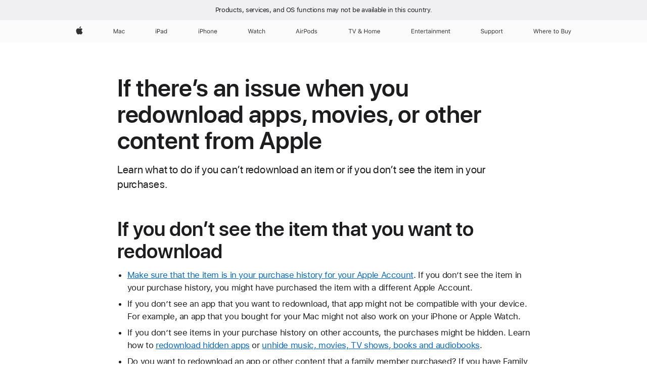

--- FILE ---
content_type: text/css
request_url: https://support.apple.com/clientside/build/gb_ltr_rtl_common.css
body_size: 22365
content:
.modal-close-button{cursor:auto;position:var(--modal-close-button-position);order:1;display:flex;align-self:flex-end;justify-content:center;align-items:center;z-index:9999;height:var(--modal-close-button-size);width:var(--modal-close-button-size);margin:0;padding:0;border:0;margin-inline-end:var(--modal-close-button-offset-inline-start);margin-top:var(--modal-close-button-offset-top);top:var(--modal-close-button-offset-top)}html.has-modal .modal-close-button{cursor:pointer}.modal-close-button:focus-visible{outline:none}.modal-close-button:focus-visible .modal-close-icon{outline:2px solid var(--sk-focus-color, #0071e3);outline-offset:3px}.modal-close-button:hover .modal-close-icon{background:var(--modal-close-background-hover);color:var(--modal-close-color-hover)}.modal-close-button:active .modal-close-icon{background:var(--modal-close-background-active)}.modal-close-button .modal-close-icon{background:var(--modal-close-background);border-radius:var(--modal-close-border-radius);color:var(--modal-close-color);display:flex;align-items:center;height:var(--modal-close-icon-size);width:var(--modal-close-icon-size);outline:none;transition:color .1s linear,background .1s linear;position:relative}.modal-close-button .modal-close-icon svg{fill:currentColor;position:absolute;inset-inline-start:50%;transform:translate(-50%);height:var(--modal-close-icon-svg-size);width:var(--modal-close-icon-svg-size)}.modal-close-button .modal-close-icon *{pointer-events:none}.modal{--modal-overlay-background: rgb(255, 255, 255);--modal-overlay-padding-top: 76px;--modal-overlay-padding-bottom: 76px;--modal-overlay-padding-inline: 76px;--modal-close-button-offset-top: 16px;--modal-close-button-offset-inline-start: 16px;--modal-close-button-size: 44px;--modal-close-background: rgb(232, 232, 237);--modal-close-background-hover: #ececf0;--modal-close-background-active: #dfdfe4;--modal-close-color: rgba(0, 0, 0, .56);--modal-close-color-hover: rgba(0, 0, 0, .72);--modal-close-border-radius: 50%;--modal-close-button-position: sticky;--modal-close-icon-size: 36px;--modal-close-icon-svg-size: 20px;background:var(--modal-scrim-background, var(--modal-overlay-background));position:fixed;z-index:-1;left:0;right:0;top:0;bottom:0;display:none;overflow:auto}.theme-dark .modal,.modal.theme-dark{--modal-overlay-background: rgb(29, 29, 31);--modal-close-background: rgb(51, 51, 54);--modal-close-background-hover: #37373a;--modal-close-background-active: #2f2f32;--modal-close-color: rgba(255, 255, 255, .8);--modal-close-color-hover: rgb(255, 255, 255)}@media (max-width: 480px){.modal{--modal-overlay-padding-inline: 6.25%}}.modal .modal-overlay-container{box-sizing:border-box;display:flex;align-items:center;min-height:100%}.modal .modal-overlay{position:relative;z-index:1;display:flex;flex-direction:column}.modal .modal-content-container{background:var(--modal-overlay-background);order:2;box-sizing:border-box;padding-inline-start:var(--modal-overlay-padding-inline);padding-inline-end:var(--modal-overlay-padding-inline);padding-top:var(--modal-overlay-padding-top);padding-bottom:var(--modal-overlay-padding-bottom);margin-top:calc(-1 * (44px + var(--modal-close-button-offset-top)))}.modal-open{display:block;z-index:11000}.modal-touch-lock{touch-action:none}.has-modal{overflow:hidden}.has-modal body{padding-inline-end:var(--modal-scrollbar-buffer)}.modal-full-bleed{--modal-scrim-background: var(--modal-overlay-background);--modal-overlay-padding-top: 96px;--modal-overlay-padding-bottom: 96px;--modal-close-button-offset-top: max(16px, env(safe-area-inset-top))}html:not([dir=rtl]) .modal-full-bleed{--modal-close-button-offset-inline-start: max(16px, env(safe-area-inset-left))}html[dir=rtl] .modal-full-bleed{--modal-close-button-offset-inline-start: max(16px, env(safe-area-inset-right))}@media (max-width: 1068px){.modal-full-bleed{--modal-overlay-padding-top: 76px;--modal-overlay-padding-bottom: 76px}}.modal-full-bleed .modal-overlay-container{flex-direction:column}.modal-full-bleed .modal-overlay{flex-grow:1;width:100%}.modal-full-bleed .modal-overlay:focus{outline-offset:-4px}.modal-full-bleed .modal-content-container{flex-grow:1}.modal-page-overlay{--modal-scrim-background: rgba(0, 0, 0, .48);--modal-overlay-margin-top: 40px;--modal-overlay-margin-bottom: var(--modal-overlay-margin-top);--modal-overlay-border-radius-top: 18px;--modal-overlay-border-radius-bottom: var(--modal-overlay-border-radius-top);--modal-overlay-width: 816.6666666667px}@media (max-width: 1068px){.modal-page-overlay{--modal-overlay-width: 692px}}@media (max-width: 734px){.modal-page-overlay{--modal-overlay-width: max(87.5%, 480px);--modal-overlay-padding-bottom: 60px}}@media (max-width: 480px){.modal-page-overlay{--modal-overlay-border-radius-bottom: 0;--modal-overlay-width: 100%;--modal-close-button-offset-top: max(16px, env(safe-area-inset-top))}html:not([dir=rtl]) .modal-page-overlay{--modal-close-button-offset-inline-start: max(16px, env(safe-area-inset-left))}html[dir=rtl] .modal-page-overlay{--modal-close-button-offset-inline-start: max(16px, env(safe-area-inset-right))}}@media (max-width: 480px){.modal-page-overlay .modal-overlay-container{flex-direction:column}}.modal-page-overlay .modal-overlay{margin-inline-start:auto;margin-inline-end:auto;box-sizing:border-box;border-radius:var(--modal-overlay-border-radius-top) var(--modal-overlay-border-radius-top) var(--modal-overlay-border-radius-bottom) var(--modal-overlay-border-radius-bottom);width:var(--modal-overlay-width);margin-top:var(--modal-overlay-margin-top);margin-bottom:var(--modal-overlay-margin-bottom)}.modal-page-overlay .modal-overlay:focus-visible{outline:2px solid var(--sk-focus-color, #0071e3);outline-offset:0}@media (max-width: 480px){.modal-page-overlay .modal-overlay{--modal-overlay-margin-top: 20px;--modal-overlay-margin-bottom: 0;flex-grow:1}.modal-page-overlay .modal-overlay .modal-content-container{flex-grow:1}}.modal-page-overlay .modal-overlay .modal-content-container{border-radius:inherit;-webkit-mask-image:radial-gradient(white,black);mask-image:radial-gradient(#fff,#000)}@media (min-width: 1069px){.modal-wide{--modal-overlay-width: 1029px}}.modal-crossfade{display:block;visibility:hidden;opacity:0;transition:opacity .4s ease,visibility 0s linear .4s,z-index 0s linear .4s}@media (prefers-reduced-motion){.modal-crossfade{transition:none}}.modal-crossfade.modal-open{visibility:visible;opacity:1;transition-delay:0s}.modal-fixed-height{overflow:initial;--modal-close-button-position: static}.modal-curtain-white{--modal-scrim-background: rgba(255, 255, 255, .48)}.modal-curtain-blur{-webkit-backdrop-filter:blur(20px);backdrop-filter:blur(20px)}.modal-close-button-static{--modal-close-button-position: static}.ac-video-icon,.ac-video-controls .ac-video-ax-tracks-selector-container .controls-audio-selector li.enabled:before,.ac-video-controls .ac-video-ax-tracks-selector-container .controls-captions-selector li.enabled:before{background-repeat:no-repeat}.ac-video-icon.icon-ctrl_airplay,.ac-video-icon.controls-airplay-button,.ac-video-controls .ac-video-ax-tracks-selector-container .controls-audio-selector li.icon-ctrl_airplay.enabled:before,.ac-video-controls .ac-video-ax-tracks-selector-container .controls-audio-selector li.enabled.controls-airplay-button:before,.ac-video-controls .ac-video-ax-tracks-selector-container .controls-captions-selector li.icon-ctrl_airplay.enabled:before,.ac-video-controls .ac-video-ax-tracks-selector-container .controls-captions-selector li.enabled.controls-airplay-button:before{background-image:url(data:image/svg+xml;charset=UTF-8,%3Csvg%20height%3D%2225%22%20width%3D%2221%22%20xmlns%3D%22http%3A%2F%2Fwww.w3.org%2F2000%2Fsvg%22%3E%3Cpath%20d%3D%22m0%200h21v25h-21z%22%20fill%3D%22none%22%2F%3E%3Cg%20fill%3D%22%23fff%22%3E%3Cpath%20d%3D%22m18.5%204h-16a2.50294%202.50294%200%200%200%20-2.5%202.5v9a2.50294%202.50294%200%200%200%202.5%202.5h2.90786l.92859-1h-3.83645a1.50164%201.50164%200%200%201%20-1.5-1.5v-9a1.50164%201.50164%200%200%201%201.5-1.5h16a1.50164%201.50164%200%200%201%201.5%201.5v9a1.50164%201.50164%200%200%201%20-1.5%201.5h-3.86212l.92859%201h2.93353a2.50294%202.50294%200%200%200%202.5-2.5v-9a2.50294%202.50294%200%200%200%20-2.5-2.5z%22%2F%3E%3Cpath%20d%3D%22m16.39205%2020.32933-5.52465-5.91988a.503.503%200%200%200%20-.7348%200l-5.5246%205.91988a.39889.39889%200%200%200%20.29391.67067h11.19618a.39889.39889%200%200%200%20.29396-.67067z%22%2F%3E%3C%2Fg%3E%3C%2Fsvg%3E)}.ac-video-icon.icon-ctrl_airplay_active,.ac-video-icon.controls-airplay-button.airplay-active,.ac-video-controls .ac-video-ax-tracks-selector-container .controls-audio-selector li.icon-ctrl_airplay_active.enabled:before,.ac-video-controls .ac-video-ax-tracks-selector-container .controls-audio-selector li.enabled.controls-airplay-button.airplay-active:before,.ac-video-controls .ac-video-ax-tracks-selector-container .controls-captions-selector li.icon-ctrl_airplay_active.enabled:before,.ac-video-controls .ac-video-ax-tracks-selector-container .controls-captions-selector li.enabled.controls-airplay-button.airplay-active:before{background-image:url(data:image/svg+xml;charset=UTF-8,%3Csvg%20height%3D%2225%22%20width%3D%2221%22%20xmlns%3D%22http%3A%2F%2Fwww.w3.org%2F2000%2Fsvg%22%3E%3Cpath%20d%3D%22m0%200h21v25h-21z%22%20fill%3D%22none%22%2F%3E%3Cg%20fill%3D%22%23fff%22%3E%3Cpath%20d%3D%22m18.5%204h-16a2.50294%202.50294%200%200%200%20-2.5%202.5v9a2.50294%202.50294%200%200%200%202.5%202.5h2.90786l.92859-1h-3.83645a1.50164%201.50164%200%200%201%20-1.5-1.5v-9a1.50164%201.50164%200%200%201%201.5-1.5h16a1.50164%201.50164%200%200%201%201.5%201.5v9a1.50164%201.50164%200%200%201%20-1.5%201.5h-3.86212l.92859%201h2.93353a2.50294%202.50294%200%200%200%202.5-2.5v-9a2.50294%202.50294%200%200%200%20-2.5-2.5z%22%2F%3E%3Cpath%20d%3D%22m16.39205%2020.32933-5.52465-5.91988a.503.503%200%200%200%20-.7348%200l-5.5246%205.91988a.39889.39889%200%200%200%20.29391.67067h11.19618a.39889.39889%200%200%200%20.29396-.67067z%22%2F%3E%3C%2Fg%3E%3C%2Fsvg%3E)}.ac-video-icon.icon-ctrl_arrow,.compass-wrapper .compass-arrows .ac-video-icon.compass-arrow-top,.compass-wrapper .compass-arrows .ac-video-icon.compass-arrow-right,.compass-wrapper .compass-arrows .ac-video-icon.compass-arrow-bottom,.compass-wrapper .compass-arrows .ac-video-icon.compass-arrow-left,.ac-video-controls .ac-video-ax-tracks-selector-container .controls-audio-selector li.icon-ctrl_arrow.enabled:before,.ac-video-controls .ac-video-ax-tracks-selector-container .controls-audio-selector .compass-wrapper .compass-arrows li.enabled.compass-arrow-top:before,.compass-wrapper .compass-arrows .ac-video-controls .ac-video-ax-tracks-selector-container .controls-audio-selector li.enabled.compass-arrow-top:before,.ac-video-controls .ac-video-ax-tracks-selector-container .controls-audio-selector .compass-wrapper .compass-arrows li.enabled.compass-arrow-right:before,.compass-wrapper .compass-arrows .ac-video-controls .ac-video-ax-tracks-selector-container .controls-audio-selector li.enabled.compass-arrow-right:before,.ac-video-controls .ac-video-ax-tracks-selector-container .controls-audio-selector .compass-wrapper .compass-arrows li.enabled.compass-arrow-bottom:before,.compass-wrapper .compass-arrows .ac-video-controls .ac-video-ax-tracks-selector-container .controls-audio-selector li.enabled.compass-arrow-bottom:before,.ac-video-controls .ac-video-ax-tracks-selector-container .controls-audio-selector .compass-wrapper .compass-arrows li.enabled.compass-arrow-left:before,.compass-wrapper .compass-arrows .ac-video-controls .ac-video-ax-tracks-selector-container .controls-audio-selector li.enabled.compass-arrow-left:before,.ac-video-controls .ac-video-ax-tracks-selector-container .controls-captions-selector li.icon-ctrl_arrow.enabled:before,.ac-video-controls .ac-video-ax-tracks-selector-container .controls-captions-selector .compass-wrapper .compass-arrows li.enabled.compass-arrow-top:before,.compass-wrapper .compass-arrows .ac-video-controls .ac-video-ax-tracks-selector-container .controls-captions-selector li.enabled.compass-arrow-top:before,.ac-video-controls .ac-video-ax-tracks-selector-container .controls-captions-selector .compass-wrapper .compass-arrows li.enabled.compass-arrow-right:before,.compass-wrapper .compass-arrows .ac-video-controls .ac-video-ax-tracks-selector-container .controls-captions-selector li.enabled.compass-arrow-right:before,.ac-video-controls .ac-video-ax-tracks-selector-container .controls-captions-selector .compass-wrapper .compass-arrows li.enabled.compass-arrow-bottom:before,.compass-wrapper .compass-arrows .ac-video-controls .ac-video-ax-tracks-selector-container .controls-captions-selector li.enabled.compass-arrow-bottom:before,.ac-video-controls .ac-video-ax-tracks-selector-container .controls-captions-selector .compass-wrapper .compass-arrows li.enabled.compass-arrow-left:before,.compass-wrapper .compass-arrows .ac-video-controls .ac-video-ax-tracks-selector-container .controls-captions-selector li.enabled.compass-arrow-left:before{background-image:url(data:image/svg+xml;charset=UTF-8,%3Csvg%20xmlns%3D%22http%3A%2F%2Fwww.w3.org%2F2000%2Fsvg%22%20width%3D%229px%22%20height%3D%2210px%22%20viewBox%3D%220%200%209%2010%22%3E%0A%3Cdefs%3E%3Cstyle%3E.fill%7Bfill%3A%23fff%3B%7D.no-fill%7Bfill%3Anone%3B%7D%3C%2Fstyle%3E%3C%2Fdefs%3E%0A%3Cpath%20class%3D%22fill%22%20d%3D%22M7.6%2C5.8c0.7-0.4%2C0.7-1.2%2C0-1.6L2.2%2C0.5C1.5%2C0%2C1%2C0.3%2C1%2C1.1v7.8C1%2C9.7%2C1.5%2C10%2C2.2%2C9.5L7.6%2C5.8z%22%2F%3E%0A%3Crect%20class%3D%22no-fill%22%20width%3D%229%22%20height%3D%2210%22%2F%3E%0A%3C%2Fsvg%3E%0A)}.ac-video-icon.icon-ctrl_cc_active,.ac-video-controls .ac-video-ax-tracks-selector-container .controls-audio-selector li.icon-ctrl_cc_active.enabled:before,.ac-video-controls .ac-video-ax-tracks-selector-container .controls-captions-selector li.icon-ctrl_cc_active.enabled:before{background-image:url(data:image/svg+xml;charset=UTF-8,%3Csvg%20xmlns%3D%22http%3A%2F%2Fwww.w3.org%2F2000%2Fsvg%22%20width%3D%2220px%22%20height%3D%2216px%22%20viewBox%3D%220%200%2020%2016%22%3E%0A%3Cdefs%3E%3Cstyle%3E.fill%7Bfill%3A%23fff%3B%7D.no-fill%7Bfill%3Anone%3B%7D%3C%2Fstyle%3E%3C%2Fdefs%3E%0A%3Cpath%20class%3D%22fill%22%20d%3D%22M17.89%2C16H2.11C0.95%2C16%2C0%2C15.04%2C0%2C13.87V2.13C0%2C0.96%2C0.95%2C0%2C2.11%2C0h15.79%0AC19.05%2C0%2C20%2C0.96%2C20%2C2.13v11.73C20%2C15.04%2C19.05%2C16%2C17.89%2C16z%20M7.92%2C6.96c0.59%2C0%2C0.79%2C0%2C1.45%2C0c0.04-1.83-1.24-2.87-2.99-2.87%0AS3.34%2C5.31%2C3.34%2C7.53s0-0.05%2C0%2C1.03s0.41%2C3.35%2C3.1%2C3.35c2.23%2C0%2C3-1.61%2C2.93-2.78c-0.77%2C0-0.86%2C0-1.45%2C0c0%2C0.5-0.19%2C1.43-1.49%2C1.43%0Ac-1.31%2C0-1.57-1.22-1.58-2.05s0-0.07%2C0-1.16s0.57-1.92%2C1.59-1.92S7.92%2C6.13%2C7.92%2C6.96z%20M15.17%2C6.96c0.59%2C0%2C0.79%2C0%2C1.45%2C0%0Ac0.04-1.83-1.24-2.87-2.99-2.87s-3.04%2C1.23-3.04%2C3.44s0-0.05%2C0%2C1.03s0.41%2C3.35%2C3.1%2C3.35c2.23%2C0%2C3-1.61%2C2.93-2.78%0Ac-0.77%2C0-0.86%2C0-1.45%2C0c0%2C0.5-0.19%2C1.43-1.49%2C1.43c-1.31%2C0-1.57-1.22-1.58-2.05s0-0.07%2C0-1.16s0.57-1.92%2C1.59-1.92%0AS15.17%2C6.13%2C15.17%2C6.96z%22%2F%3E%0A%3Crect%20class%3D%22no-fill%22%20id%3D%22Bounding-Box%22%20width%3D%2220%22%20height%3D%2216%22%2F%3E%0A%3C%2Fsvg%3E%0A)}.ac-video-icon.icon-ctrl_check,.ac-video-controls .ac-video-ax-tracks-selector-container .controls-audio-selector li.enabled:before,.ac-video-controls .ac-video-ax-tracks-selector-container .controls-captions-selector li.enabled:before{background-image:url(data:image/svg+xml;charset=UTF-8,%3Csvg%20id%3D%22Checkmark%22%20xmlns%3D%22http%3A%2F%2Fwww.w3.org%2F2000%2Fsvg%22%20width%3D%228%22%20height%3D%2216%22%20viewBox%3D%220%200%208%2016%22%3E%3Cdefs%3E%3Cstyle%3E.cls-1%7Bfill%3Anone%3B%7D.cls-2%7Bfill%3A%23fff%3B%7D%3C%2Fstyle%3E%3C%2Fdefs%3E%3Ctitle%3Echeckmark%3C%2Ftitle%3E%3Crect%20id%3D%22Bounding-Box%22%20class%3D%22cls-1%22%20width%3D%228%22%20height%3D%2216%22%2F%3E%3Cg%20id%3D%22Icon%22%3E%3Cpath%20class%3D%22cls-2%22%20d%3D%22M2.76%2C11.69.86%2C9.33A.72.72%2C0%2C0%2C1%2C.7%2C8.9a.53.53%2C0%2C0%2C1%2C.53-.55.6.6%2C0%2C0%2C1%2C.51.28l1.58%2C2L6.41%2C5.74a.57.57%2C0%2C0%2C1%2C.48-.32.54.54%2C0%2C0%2C1%2C.56.51.83.83%2C0%2C0%2C1-.17.44L3.91%2C11.68a.67.67%2C0%2C0%2C1-.56.32A.74.74%2C0%2C0%2C1%2C2.76%2C11.69Z%22%2F%3E%3C%2Fg%3E%3C%2Fsvg%3E)}.ac-video-icon.icon-ctrl_fullscreen,.ac-video-icon.controls-full-screen-button,.ac-video-controls .ac-video-ax-tracks-selector-container .controls-audio-selector li.icon-ctrl_fullscreen.enabled:before,.ac-video-controls .ac-video-ax-tracks-selector-container .controls-audio-selector li.enabled.controls-full-screen-button:before,.ac-video-controls .ac-video-ax-tracks-selector-container .controls-captions-selector li.icon-ctrl_fullscreen.enabled:before,.ac-video-controls .ac-video-ax-tracks-selector-container .controls-captions-selector li.enabled.controls-full-screen-button:before{background-image:url(data:image/svg+xml;charset=UTF-8,%3Csvg%20width%3D%2217%22%20height%3D%2225%22%20xmlns%3D%22http%3A%2F%2Fwww.w3.org%2F2000%2Fsvg%22%3E%3Cpath%20d%3D%22m0%200h17v25h-17z%22%20fill%3D%22none%22%2F%3E%3Cg%20fill%3D%22%23fff%22%3E%3Cpath%20d%3D%22m9.32047%2014.0275%205.97253%205.9725h-4.793a.5.5%200%200%200%200%201h5.3999a1.10154%201.10154%200%200%200%201.1001-1.1001v-5.3999a.5.5%200%200%200%20-1%200v4.793l-5.9725-5.9725a.49995.49995%200%200%200%20-.707.707z%22%2F%3E%3Cpath%20d%3D%22m7.67953%2010.9725-5.97253-5.9725h4.793a.5.5%200%200%200%200-1h-5.3999a1.10154%201.10154%200%200%200%20-1.1001%201.1001v5.3999a.5.5%200%200%200%201%200v-4.793l5.9725%205.9725a.49995.49995%200%200%200%20.707-.707z%22%2F%3E%3C%2Fg%3E%3C%2Fsvg%3E)}.ac-video-icon.icon-ctrl_pause_super,.ac-video-player.large .is-playing .ac-video-icon.controls-play-pause-button,.ac-video-controls .ac-video-ax-tracks-selector-container .controls-audio-selector li.icon-ctrl_pause_super.enabled:before,.ac-video-controls .ac-video-ax-tracks-selector-container .controls-audio-selector .ac-video-player.large .is-playing li.enabled.controls-play-pause-button:before,.ac-video-player.large .is-playing .ac-video-controls .ac-video-ax-tracks-selector-container .controls-audio-selector li.enabled.controls-play-pause-button:before,.ac-video-controls .ac-video-ax-tracks-selector-container .controls-captions-selector li.icon-ctrl_pause_super.enabled:before,.ac-video-controls .ac-video-ax-tracks-selector-container .controls-captions-selector .ac-video-player.large .is-playing li.enabled.controls-play-pause-button:before,.ac-video-player.large .is-playing .ac-video-controls .ac-video-ax-tracks-selector-container .controls-captions-selector li.enabled.controls-play-pause-button:before{background-image:url(data:image/svg+xml;charset=UTF-8,%3Csvg%20width%3D%2275%22%20height%3D%2275%22%20xmlns%3D%22http%3A%2F%2Fwww.w3.org%2F2000%2Fsvg%22%3E%3Cpath%20d%3D%22m0%200h75v75h-75z%22%20fill%3D%22none%22%2F%3E%3Cg%20fill%3D%22%23fff%22%3E%3Crect%20height%3D%2251%22%20rx%3D%224%22%20width%3D%2216%22%20x%3D%2217%22%20y%3D%2212%22%2F%3E%3Crect%20height%3D%2251%22%20rx%3D%224%22%20width%3D%2216%22%20x%3D%2242%22%20y%3D%2212%22%2F%3E%3C%2Fg%3E%3C%2Fsvg%3E)}.ac-video-icon.icon-ctrl_pause,.is-playing .ac-video-icon.controls-play-pause-button,.ac-video-controls .ac-video-ax-tracks-selector-container .controls-audio-selector li.icon-ctrl_pause.enabled:before,.ac-video-controls .ac-video-ax-tracks-selector-container .controls-audio-selector .is-playing li.enabled.controls-play-pause-button:before,.is-playing .ac-video-controls .ac-video-ax-tracks-selector-container .controls-audio-selector li.enabled.controls-play-pause-button:before,.ac-video-controls .ac-video-ax-tracks-selector-container .controls-captions-selector li.icon-ctrl_pause.enabled:before,.ac-video-controls .ac-video-ax-tracks-selector-container .controls-captions-selector .is-playing li.enabled.controls-play-pause-button:before,.is-playing .ac-video-controls .ac-video-ax-tracks-selector-container .controls-captions-selector li.enabled.controls-play-pause-button:before{background-image:url(data:image/svg+xml;charset=UTF-8,%3Csvg%20width%3D%2256%22%20height%3D%2256%22%20xmlns%3D%22http%3A%2F%2Fwww.w3.org%2F2000%2Fsvg%22%3E%3Cpath%20d%3D%22m0%200h56v56h-56z%22%20fill%3D%22none%22%2F%3E%3Cg%20fill%3D%22%23fff%22%3E%3Crect%20height%3D%2236%22%20rx%3D%223%22%20width%3D%2211%22%20x%3D%2214%22%20y%3D%2210%22%2F%3E%3Crect%20height%3D%2236%22%20rx%3D%223%22%20width%3D%2211%22%20x%3D%2231%22%20y%3D%2210%22%2F%3E%3C%2Fg%3E%3C%2Fsvg%3E)}.ac-video-icon.icon-ctrl_fullscreen_exit,.ac-video-icon.controls-full-screen-button.is-fullscreen,.ac-video-controls .ac-video-ax-tracks-selector-container .controls-audio-selector li.icon-ctrl_fullscreen_exit.enabled:before,.ac-video-controls .ac-video-ax-tracks-selector-container .controls-audio-selector li.enabled.controls-full-screen-button.is-fullscreen:before,.ac-video-controls .ac-video-ax-tracks-selector-container .controls-captions-selector li.icon-ctrl_fullscreen_exit.enabled:before,.ac-video-controls .ac-video-ax-tracks-selector-container .controls-captions-selector li.enabled.controls-full-screen-button.is-fullscreen:before{background-image:url(data:image/svg+xml;charset=UTF-8,%3Csvg%20width%3D%2217%22%20height%3D%2225%22%20xmlns%3D%22http%3A%2F%2Fwww.w3.org%2F2000%2Fsvg%22%3E%3Cpath%20d%3D%22m0%200h17v25h-17z%22%20fill%3D%22none%22%2F%3E%3Cg%20fill%3D%22%23fff%22%3E%3Cpath%20d%3D%22m.32048%205.02751%205.97252%205.97249h-4.793a.5.5%200%201%200%200%201h5.3999a1.10154%201.10154%200%200%200%201.1001-1.1001v-5.3999a.5.5%200%201%200%20-1%200v4.793l-5.97249-5.97252a.49995.49995%200%201%200%20-.707.707z%22%2F%3E%3Cpath%20d%3D%22m16.67952%2019.97249-5.97252-5.97249h4.793a.5.5%200%200%200%200-1h-5.3999a1.10154%201.10154%200%200%200%20-1.1001%201.1001v5.3999a.5.5%200%200%200%201%200v-4.793l5.97249%205.97249a.49995.49995%200%201%200%20.707-.707z%22%2F%3E%3C%2Fg%3E%3C%2Fsvg%3E)}.ac-video-icon.icon-ctrl_cc_on,.ac-video-icon.controls-text-tracks-toggle-button.text-tracks-visible,.ac-video-controls .ac-video-ax-tracks-selector-container .controls-audio-selector li.icon-ctrl_cc_on.enabled:before,.ac-video-controls .ac-video-ax-tracks-selector-container .controls-audio-selector li.enabled.controls-text-tracks-toggle-button.text-tracks-visible:before,.ac-video-controls .ac-video-ax-tracks-selector-container .controls-captions-selector li.icon-ctrl_cc_on.enabled:before,.ac-video-controls .ac-video-ax-tracks-selector-container .controls-captions-selector li.enabled.controls-text-tracks-toggle-button.text-tracks-visible:before{background-image:url(data:image/svg+xml;charset=UTF-8,%3Csvg%20width%3D%2221%22%20height%3D%2225%22%20xmlns%3D%22http%3A%2F%2Fwww.w3.org%2F2000%2Fsvg%22%3E%3Cpath%20d%3D%22m0%200h21v25h-21z%22%20fill%3D%22none%22%2F%3E%3Cpath%20d%3D%22m18.5%204h-16a2.50263%202.50263%200%200%200%20-2.5%202.5v9a2.50263%202.50263%200%200%200%202.5%202.5h2.5v2.44922a.74254.74254%200%200%200%20.43945.68262.74212.74212%200%200%200%20.80469-.11817l3.37305-2.95167a.251.251%200%200%201%20.165-.062h8.71781a2.50263%202.50263%200%200%200%202.5-2.5v-9a2.50263%202.50263%200%200%200%20-2.5-2.5zm-11.5%2010h-2a.5.5%200%200%201%200-1h2a.5.5%200%200%201%200%201zm1-2h-3a.5.5%200%200%201%200-1h3a.5.5%200%200%201%200%201zm4%202h-3a.5.5%200%200%201%200-1h3a.5.5%200%200%201%200%201zm4%200h-2a.5.5%200%200%201%200-1h2a.5.5%200%200%201%200%201zm0-2h-6a.5.5%200%200%201%200-1h6a.5.5%200%200%201%200%201z%22%20fill%3D%22%23fff%22%2F%3E%3C%2Fsvg%3E)}.ac-video-icon.icon-ctrl_replay,.end-state .ac-video-icon.controls-play-pause-button,.ac-video-controls .ac-video-ax-tracks-selector-container .controls-audio-selector li.icon-ctrl_replay.enabled:before,.ac-video-controls .ac-video-ax-tracks-selector-container .controls-audio-selector .end-state li.enabled.controls-play-pause-button:before,.end-state .ac-video-controls .ac-video-ax-tracks-selector-container .controls-audio-selector li.enabled.controls-play-pause-button:before,.ac-video-controls .ac-video-ax-tracks-selector-container .controls-captions-selector li.icon-ctrl_replay.enabled:before,.ac-video-controls .ac-video-ax-tracks-selector-container .controls-captions-selector .end-state li.enabled.controls-play-pause-button:before,.end-state .ac-video-controls .ac-video-ax-tracks-selector-container .controls-captions-selector li.enabled.controls-play-pause-button:before{background-image:url(data:image/svg+xml;charset=UTF-8,%3Csvg%20width%3D%2256%22%20height%3D%2256%22%20xmlns%3D%22http%3A%2F%2Fwww.w3.org%2F2000%2Fsvg%22%3E%3Cpath%20d%3D%22m0%200h56v56h-56z%22%20fill%3D%22none%22%2F%3E%3Cpath%20d%3D%22m24.42545%2025.27791a3.11341%203.11341%200%200%201%201.08878-2.42272l2.09524-2.0607h-.08428c-5.6693%200-9.88721%204.48342-9.88721%2010.582a10.3484%2010.3484%200%200%200%2020.6966%200%204.00782%204.00782%200%201%201%208.01542%200%2018.35%2018.35%200%200%201%20-36.7%200%2017.74383%2017.74383%200%200%201%2017.736-18.04508l-1.8718-1.83792a3.11339%203.11339%200%200%201%20-1.08878-2.42271%203.83824%203.83824%200%200%201%203.82595-3.87078%203.48968%203.48968%200%200%201%202.56956%201.08605l7.82039%207.99217a3.76391%203.76391%200%200%201%201.25734%202.84043%203.92685%203.92685%200%200%201%20-1.25734%202.86827l-7.82039%208.02a3.52556%203.52556%200%200%201%20-2.56956%201.05819%203.80252%203.80252%200%200%201%20-3.82592-3.7872z%22%20fill%3D%22%23fff%22%2F%3E%3C%2Fsvg%3E)}.ac-video-icon.icon-ctrl_cc_off,.ac-video-icon.controls-text-tracks-toggle-button,.ac-video-controls .ac-video-ax-tracks-selector-container .controls-audio-selector li.icon-ctrl_cc_off.enabled:before,.ac-video-controls .ac-video-ax-tracks-selector-container .controls-audio-selector li.enabled.controls-text-tracks-toggle-button:before,.ac-video-controls .ac-video-ax-tracks-selector-container .controls-captions-selector li.icon-ctrl_cc_off.enabled:before,.ac-video-controls .ac-video-ax-tracks-selector-container .controls-captions-selector li.enabled.controls-text-tracks-toggle-button:before{background-image:url(data:image/svg+xml;charset=UTF-8,%3Csvg%20width%3D%2221%22%20height%3D%2225%22%20xmlns%3D%22http%3A%2F%2Fwww.w3.org%2F2000%2Fsvg%22%3E%3Cpath%20d%3D%22m0%200h21v25h-21z%22%20fill%3D%22none%22%2F%3E%3Cg%20fill%3D%22%23fff%22%3E%3Cpath%20d%3D%22m8%2012h-3a.5.5%200%200%201%200-1h3a.5.5%200%200%201%200%201z%22%2F%3E%3Cpath%20d%3D%22m7%2014h-2a.5.5%200%200%201%200-1h2a.5.5%200%200%201%200%201z%22%2F%3E%3Cpath%20d%3D%22m16%2014h-2a.5.5%200%200%201%200-1h2a.5.5%200%200%201%200%201z%22%2F%3E%3Cpath%20d%3D%22m12%2014h-3a.5.5%200%200%201%200-1h3a.5.5%200%200%201%200%201z%22%2F%3E%3Cpath%20d%3D%22m16%2012h-6a.5.5%200%200%201%200-1h6a.5.5%200%200%201%200%201z%22%2F%3E%3Cpath%20d%3D%22m5.752%2021.2007a.75152.75152%200%200%201%20-.3125-.06885.74252.74252%200%200%201%20-.4395-.68262v-2.44923h-2.5a2.50263%202.50263%200%200%201%20-2.5-2.5v-9a2.50263%202.50263%200%200%201%202.5-2.5h16a2.50263%202.50263%200%200%201%202.5%202.5v9a2.50263%202.50263%200%200%201%20-2.5%202.5h-8.71777a.63645.63645%200%200%200%20-.2654.09972l-3.27269%202.914a.74468.74468%200%200%201%20-.49214.18698zm-3.252-16.2007a1.50164%201.50164%200%200%200%20-1.5%201.5v9a1.50164%201.50164%200%200%200%201.5%201.5h2.5a1.001%201.001%200%200%201%201%201v1.89844l2.959-2.58936a1.25044%201.25044%200%200%201%20.82323-.30908h8.71777a1.50164%201.50164%200%200%200%201.5-1.5v-9a1.50164%201.50164%200%200%200%20-1.5-1.5z%22%2F%3E%3C%2Fg%3E%3C%2Fsvg%3E)}.ac-video-icon.icon-ctrl_replay_super,.ac-video-player.large .end-state .ac-video-icon.controls-play-pause-button,.ac-video-controls .ac-video-ax-tracks-selector-container .controls-audio-selector li.icon-ctrl_replay_super.enabled:before,.ac-video-controls .ac-video-ax-tracks-selector-container .controls-audio-selector .ac-video-player.large .end-state li.enabled.controls-play-pause-button:before,.ac-video-player.large .end-state .ac-video-controls .ac-video-ax-tracks-selector-container .controls-audio-selector li.enabled.controls-play-pause-button:before,.ac-video-controls .ac-video-ax-tracks-selector-container .controls-captions-selector li.icon-ctrl_replay_super.enabled:before,.ac-video-controls .ac-video-ax-tracks-selector-container .controls-captions-selector .ac-video-player.large .end-state li.enabled.controls-play-pause-button:before,.ac-video-player.large .end-state .ac-video-controls .ac-video-ax-tracks-selector-container .controls-captions-selector li.enabled.controls-play-pause-button:before{background-image:url(data:image/svg+xml;charset=UTF-8,%3Csvg%20height%3D%2275%22%20width%3D%2275%22%20xmlns%3D%22http%3A%2F%2Fwww.w3.org%2F2000%2Fsvg%22%3E%3Cpath%20d%3D%22m0%200h75v75h-75z%22%20fill%3D%22none%22%2F%3E%3Cpath%20d%3D%22m32.435%2033.0377a4.4305%204.4305%200%200%201%201.54289-3.44352l2.96755-2.929h-.11823c-8.033%200-14.00914%206.37249-14.00914%2015.04067a14.66186%2014.66186%200%200%200%2029.32371%200%205.67941%205.67941%200%201%201%2011.35818%200%2026%2026%200%201%201%20-52%200c0-14.32822%2010.96244-25.52957%2025.12889-25.64831l-2.651-2.61233a4.43049%204.43049%200%200%201%20-1.54285-3.44349%205.44732%205.44732%200%200%201%205.42116-5.50172%204.937%204.937%200%200%201%203.64084%201.54365l11.08063%2011.35967a5.357%205.357%200%200%201%201.78037%204.03723%205.58839%205.58839%200%200%201%20-1.78033%204.07682l-11.08067%2011.39924a4.98778%204.98778%200%200%201%20-3.6408%201.50407%205.39626%205.39626%200%200%201%20-5.4212-5.38298z%22%20fill%3D%22%23fff%22%2F%3E%3C%2Fsvg%3E)}.ac-video-icon.icon-ctrl_volume_mute,.ac-video-icon.controls-toggle-mute-volume-button.is-muted,.ac-video-controls .ac-video-ax-tracks-selector-container .controls-audio-selector li.icon-ctrl_volume_mute.enabled:before,.ac-video-controls .ac-video-ax-tracks-selector-container .controls-audio-selector li.enabled.controls-toggle-mute-volume-button.is-muted:before,.ac-video-controls .ac-video-ax-tracks-selector-container .controls-captions-selector li.icon-ctrl_volume_mute.enabled:before,.ac-video-controls .ac-video-ax-tracks-selector-container .controls-captions-selector li.enabled.controls-toggle-mute-volume-button.is-muted:before{background-image:url(data:image/svg+xml;charset=UTF-8,%3Csvg%20width%3D%2221%22%20height%3D%2225%22%20xmlns%3D%22http%3A%2F%2Fwww.w3.org%2F2000%2Fsvg%22%20viewBox%3D%220%200%2021%2025%22%3E%3Ctitle%3Espeaker.slash.fill_reduced%401x%3C%2Ftitle%3E%3Crect%20width%3D%2221%22%20height%3D%2225%22%20fill%3D%22none%22%2F%3E%3Cpath%20d%3D%22M15.0535%2C20.83783a.55655.55655%2C0%2C0%2C0%2C.78293.00244.548.548%2C0%2C0%2C0%2C.003-.77812L.9465%2C5.16168a.55776.55776%2C0%2C0%2C0-.78293-.00244.548.548%2C0%2C0%2C0-.00295.77812Z%22%20fill%3D%22%23fff%22%2F%3E%3Cpath%20d%3D%22M1.5%2C9A1.50062%2C1.50062%2C0%2C0%2C0%2C0%2C10.5v4A1.50062%2C1.50062%2C0%2C0%2C0%2C1.5%2C16H4.4l5.0127%2C4.73083A.93.93%2C0%2C0%2C0%2C11%2C20.14825V18.33807L1.66559%2C9Z%22%20fill%3D%22%23fff%22%2F%3E%3Cpath%20d%3D%22M11%2C4.83215a.93.93%2C0%2C0%2C0-1.58728-.58258L5.39526%2C8.05682%2C11%2C13.66382Z%22%20fill%3D%22%23fff%22%2F%3E%3C%2Fsvg%3E)}.ac-video-icon.icon-ctrl_cc_default,.ac-video-controls .ac-video-ax-tracks-selector-container .controls-audio-selector li.icon-ctrl_cc_default.enabled:before,.ac-video-controls .ac-video-ax-tracks-selector-container .controls-captions-selector li.icon-ctrl_cc_default.enabled:before{background-image:url(data:image/svg+xml;charset=UTF-8,%3Csvg%20xmlns%3D%22http%3A%2F%2Fwww.w3.org%2F2000%2Fsvg%22%20width%3D%2220px%22%20height%3D%2216px%22%20viewBox%3D%220%200%2020%2016%22%3E%0A%3Cdefs%3E%3Cstyle%3E.fill%7Bfill%3A%23fff%3B%7D.no-fill%7Bfill%3Anone%3B%7D%3C%2Fstyle%3E%3C%2Fdefs%3E%0A%3Cpath%20class%3D%22fill%22%20d%3D%22M17.5%2C15.99h-15c-1.38%2C0-2.5-1.19-2.5-2.64V2.64C0%2C1.18%2C1.12%2C0%2C2.5%2C0h15C18.88%2C0%2C20%2C1.18%2C20%2C2.64%0A%09%09v10.71C20%2C14.81%2C18.88%2C15.99%2C17.5%2C15.99z%20M2.5%2C1C1.67%2C1%2C1%2C1.73%2C1%2C2.64v10.71c0%2C0.91%2C0.67%2C1.64%2C1.5%2C1.64h15%0A%09%09c0.83%2C0%2C1.5-0.74%2C1.5-1.64V2.64C19%2C1.73%2C18.33%2C1%2C17.5%2C1H2.5z%20M4.75%2C7.55c0-1.47%2C0.68-2.21%2C1.7-2.21s1.56%2C0.75%2C1.56%2C1.52h1.26V6.74%0A%09%09c0-1.34-1.02-2.56-2.83-2.56c-1.86%2C0-3.01%2C1.25-3.01%2C3.35v0.95c0%2C2.13%2C1.14%2C3.32%2C3%2C3.32c1.87%2C0%2C2.84-1.24%2C2.84-2.47V9.23H8.01%0A%09%09c0%2C0.77-0.53%2C1.43-1.55%2C1.43c-1.04%2C0-1.72-0.7-1.72-2.18V7.55z%20M12%2C7.55c0-1.47%2C0.68-2.21%2C1.7-2.21s1.56%2C0.75%2C1.56%2C1.52h1.26V6.74%0A%09%09c0-1.34-1.02-2.56-2.83-2.56c-1.86%2C0-3.01%2C1.25-3.01%2C3.35v0.95c0%2C2.13%2C1.14%2C3.32%2C3%2C3.32c1.87%2C0%2C2.84-1.24%2C2.84-2.47V9.23h-1.26%0A%09%09c0%2C0.77-0.53%2C1.43-1.55%2C1.43c-1.04%2C0-1.72-0.7-1.72-2.18V7.55z%22%2F%3E%0A%3C%2Fsvg%3E%0A)}.ac-video-icon.icon-ctrl_pip_default,.ac-video-icon.controls-picture-in-picture-button,.ac-video-controls .ac-video-ax-tracks-selector-container .controls-audio-selector li.icon-ctrl_pip_default.enabled:before,.ac-video-controls .ac-video-ax-tracks-selector-container .controls-audio-selector li.enabled.controls-picture-in-picture-button:before,.ac-video-controls .ac-video-ax-tracks-selector-container .controls-captions-selector li.icon-ctrl_pip_default.enabled:before,.ac-video-controls .ac-video-ax-tracks-selector-container .controls-captions-selector li.enabled.controls-picture-in-picture-button:before{background-image:url(data:image/svg+xml;charset=UTF-8,%3Csvg%20xmlns%3D%22http%3A%2F%2Fwww.w3.org%2F2000%2Fsvg%22%20width%3D%2221%22%20height%3D%2225%22%3E%3Ctitle%3Epip_reduced%401x%3C%2Ftitle%3E%3Crect%20width%3D%2221%22%20height%3D%2225%22%20fill%3D%22none%22%2F%3E%3Cpath%20d%3D%22M2.5%2C17A1.5%2C1.5%2C0%2C0%2C1%2C1%2C15.5v-9A1.5%2C1.5%2C0%2C0%2C1%2C2.5%2C5h13A1.5%2C1.5%2C0%2C0%2C1%2C17%2C6.5V10h1V6.5A2.5%2C2.5%2C0%2C0%2C0%2C15.5%2C4H2.5A2.5%2C2.5%2C0%2C0%2C0%2C0%2C6.5v9A2.5%2C2.5%2C0%2C0%2C0%2C2.5%2C18H7V17Z%22%20fill%3D%22%23fff%22%2F%3E%3Cpath%20d%3D%22M18.5%2C11h-8A2.5%2C2.5%2C0%2C0%2C0%2C8%2C13.5v5A2.5%2C2.5%2C0%2C0%2C0%2C10.5%2C21h8A2.5%2C2.5%2C0%2C0%2C0%2C21%2C18.5v-5A2.5%2C2.5%2C0%2C0%2C0%2C18.5%2C11Z%22%20fill%3D%22%23fff%22%2F%3E%3C%2Fsvg%3E)}.ac-video-icon.icon-share_embed,.ac-video-controls .ac-video-ax-tracks-selector-container .controls-audio-selector li.icon-share_embed.enabled:before,.ac-video-controls .ac-video-ax-tracks-selector-container .controls-captions-selector li.icon-share_embed.enabled:before{background-image:url(data:image/svg+xml;charset=UTF-8,%3Csvg%20width%3D%2222%22%20height%3D%2225%22%20xmlns%3D%22http%3A%2F%2Fwww.w3.org%2F2000%2Fsvg%22%3E%3Cpath%20d%3D%22m0%200h22v25h-22z%22%20fill%3D%22none%22%2F%3E%3Cg%20fill%3D%22%23fff%22%3E%3Cpath%20d%3D%22m7.05%2018.55a.549.549%200%200%201%20-.37208-.14453l-6.00018-5.50014a.55093.55093%200%200%201%200-.81056l6.00026-5.50013a.55018.55018%200%200%201%20.74416.81056l-5.55883%205.09485%205.55879%205.09485a.55.55%200%200%201%20-.37212.9551z%22%2F%3E%3Cpath%20d%3D%22m8.74994%2021a.55037.55037%200%200%201%20-.52931-.69508l4.50012-15.9053a.54963.54963%200%200%201%201.05862.29609l-4.50012%2015.90529a.55009.55009%200%200%201%20-.52931.399z%22%2F%3E%3Cpath%20d%3D%22m14.95%2018.55a.549.549%200%200%200%20.37208-.14453l6.00022-5.50014a.55093.55093%200%200%200%200-.81056l-6.0003-5.50013a.55018.55018%200%200%200%20-.74416.81056l5.55879%205.09485-5.55875%205.09485a.55.55%200%200%200%20.37212.9551z%22%2F%3E%3C%2Fg%3E%3C%2Fsvg%3E)}.ac-video-icon.icon-share_close,.ac-video-controls .ac-video-ax-tracks-selector-container .controls-audio-selector li.icon-share_close.enabled:before,.ac-video-controls .ac-video-ax-tracks-selector-container .controls-captions-selector li.icon-share_close.enabled:before{background-image:url(data:image/svg+xml;charset=UTF-8,%3Csvg%20width%3D%2213%22%20height%3D%2221%22%20xmlns%3D%22http%3A%2F%2Fwww.w3.org%2F2000%2Fsvg%22%3E%3Cpath%20d%3D%22m0%200h13v21h-13z%22%20fill%3D%22none%22%2F%3E%3Cg%20fill%3D%22%23fff%22%3E%3Cpath%20d%3D%22m.55065%2017a.54981.54981%200%200%201%20-.38865-.93852l11.89991-11.89993a.54967.54967%200%200%201%20.77734.77735l-11.89993%2011.89993a.548.548%200%200%201%20-.38867.16117z%22%2F%3E%3Cpath%20d%3D%22m12.4502%2016.99911a.548.548%200%200%201%20-.38868-.16113l-11.90039-11.90039a.54967.54967%200%200%201%20.77735-.77734l11.90039%2011.90039a.5498.5498%200%200%201%20-.38867.93847z%22%2F%3E%3C%2Fg%3E%3C%2Fsvg%3E)}.ac-video-icon.icon-share_fb,.ac-video-controls .ac-video-ax-tracks-selector-container .controls-audio-selector li.icon-share_fb.enabled:before,.ac-video-controls .ac-video-ax-tracks-selector-container .controls-captions-selector li.icon-share_fb.enabled:before{background-image:url(data:image/svg+xml;charset=UTF-8,%3Csvg%20width%3D%2220%22%20height%3D%2225%22%20xmlns%3D%22http%3A%2F%2Fwww.w3.org%2F2000%2Fsvg%22%3E%3Cpath%20d%3D%22m0%200h20v25h-20z%22%20fill%3D%22none%22%2F%3E%3Cpath%20d%3D%22m19.5%2012.5a9.5%209.5%200%201%200%20-10.98438%209.38455v-6.63846h-2.4121v-2.74609h2.4121v-2.093a3.35244%203.35244%200%200%201%203.58828-3.69606%2014.60937%2014.60937%200%200%201%202.12657.18554v2.3379h-1.198a1.373%201.373%200%200%200%20-1.54809%201.48362v1.782h2.63476l-.42114%202.74609h-2.21362v6.63846a9.50227%209.50227%200%200%200%208.01562-9.38455z%22%20fill%3D%22%23fff%22%2F%3E%3C%2Fsvg%3E)}.ac-video-icon.icon-ctrl_play_super,.ac-video-player.large .ac-video-icon.controls-play-pause-button,.ac-video-controls .ac-video-ax-tracks-selector-container .controls-audio-selector li.icon-ctrl_play_super.enabled:before,.ac-video-controls .ac-video-ax-tracks-selector-container .controls-audio-selector .ac-video-player.large li.enabled.controls-play-pause-button:before,.ac-video-player.large .ac-video-controls .ac-video-ax-tracks-selector-container .controls-audio-selector li.enabled.controls-play-pause-button:before,.ac-video-controls .ac-video-ax-tracks-selector-container .controls-captions-selector li.icon-ctrl_play_super.enabled:before,.ac-video-controls .ac-video-ax-tracks-selector-container .controls-captions-selector .ac-video-player.large li.enabled.controls-play-pause-button:before,.ac-video-player.large .ac-video-controls .ac-video-ax-tracks-selector-container .controls-captions-selector li.enabled.controls-play-pause-button:before{background-image:url(data:image/svg+xml;charset=UTF-8,%3Csvg%20width%3D%2275%22%20height%3D%2275%22%20xmlns%3D%22http%3A%2F%2Fwww.w3.org%2F2000%2Fsvg%22%3E%3Cpath%20d%3D%22m0%200h75v75h-75z%22%20fill%3D%22none%22%2F%3E%3Cpath%20d%3D%22m17%2057.40318v-39.72769c0-4.05144%202.4984-6.17549%205.59106-6.17549a7.28466%207.28466%200%200%201%204.28213%201.18l33.10681%2019.07719c2.934%201.69137%204.52%203.06807%204.52%205.74281s-1.586%204.05144-4.52%205.74281l-33.10681%2019.07719a7.28466%207.28466%200%200%201%20-4.28213%201.18c-3.09266%200-5.59106-2.04539-5.59106-6.09682z%22%20fill%3D%22%23fff%22%2F%3E%3C%2Fsvg%3E)}.ac-video-icon.icon-share_link,.ac-video-controls .ac-video-ax-tracks-selector-container .controls-audio-selector li.icon-share_link.enabled:before,.ac-video-controls .ac-video-ax-tracks-selector-container .controls-captions-selector li.icon-share_link.enabled:before{background-image:url(data:image/svg+xml;charset=UTF-8,%3Csvg%20width%3D%2218%22%20height%3D%2225%22%20xmlns%3D%22http%3A%2F%2Fwww.w3.org%2F2000%2Fsvg%22%3E%3Cpath%20d%3D%22m0%200h18v25h-18z%22%20fill%3D%22none%22%2F%3E%3Cg%20fill%3D%22%23fff%22%3E%3Cpath%20d%3D%22m11.39385%2010.10615a4.29818%204.29818%200%200%200%20-1.93835-1.102l-.71729.71759a2.17884%202.17884%200%200%200%20-.19141.23226%203.25128%203.25128%200%200%201%202.0692%205.52611l-.34785.34785-1.33865%201.33873-1.7835%201.78344a3.25%203.25%200%201%201%20-4.5962-4.59619l1.784-1.78394a5.47688%205.47688%200%200%201%20-.07569-.77588%205.48189%205.48189%200%200%201%20.076-.78009l-2.56211%202.56208a4.35%204.35%200%200%200%206.15183%206.15189l3.11394-3.114.35608-.356a4.51087%204.51087%200%200%200%201.24573-2.80139%204.34594%204.34594%200%200%200%20-.14356-1.41137%204.29894%204.29894%200%200%200%20-1.10217-1.93909z%22%2F%3E%3Cpath%20d%3D%22m16.228%205.272a4.355%204.355%200%200%200%20-6.15186%200l-3.09037%203.09037-.35595.356a4.51006%204.51006%200%200%200%20-1.24573%202.80139%204.34655%204.34655%200%200%200%20.14355%201.41144%204.20312%204.20312%200%200%200%203.04053%203.041l.71729-.71753a2.15692%202.15692%200%200%200%20.1914-.2323%203.25127%203.25127%200%200%201%20-2.06921-5.52621l.08335-.08343%201.0508-1.05073%202.3122-2.31213a3.25%203.25%200%201%201%204.5962%204.59619l-1.76033%201.76026a5.49382%205.49382%200%200%201%20.07568.77588%205.48188%205.48188%200%200%201%20-.076.78009l2.53845-2.53846a4.35494%204.35494%200%200%200%200-6.15183z%22%2F%3E%3C%2Fg%3E%3C%2Fsvg%3E)}.ac-video-icon.icon-share_line,.ac-video-controls .ac-video-ax-tracks-selector-container .controls-audio-selector li.icon-share_line.enabled:before,.ac-video-controls .ac-video-ax-tracks-selector-container .controls-captions-selector li.icon-share_line.enabled:before{background-image:url(data:image/svg+xml;charset=UTF-8,%3Csvg%20width%3D%2221%22%20height%3D%2225%22%20xmlns%3D%22http%3A%2F%2Fwww.w3.org%2F2000%2Fsvg%22%3E%3Ctitle%3Esocial.line_reduced%401x_FFF_np%3C%2Ftitle%3E%3Crect%20width%3D%2221%22%20height%3D%2225%22%20fill%3D%22none%22%2F%3E%3Cpath%20d%3D%22M20.5%2C11.09106C20.5%2C6.62962%2C16.01409%2C3%2C10.49992%2C3%2C4.98638%2C3%2C.5%2C6.62962.5%2C11.09106c0%2C3.99967%2C3.55756%2C7.34934%2C8.36313%2C7.98266.32566.07.76891.214.881.49168a2.042%2C2.042%2C0%2C0%2C1%2C.03235.90151s-.11729.70351-.1427.85351c-.04356.252-.20094.98587.86615.53747a32.2811%2C32.2811%2C0%2C0%2C0%2C7.857-5.78869h-.00047A7.18774%2C7.18774%2C0%2C0%2C0%2C20.5%2C11.09106ZM6.97181%2C13.473a.19434.19434%2C0%2C0%2C1-.19447.19422H3.97494a.19368.19368%2C0%2C0%2C1-.13448-.05414l-.00285-.00268-.00269-.003a.19238.19238%2C0%2C0%2C1-.05445-.13409V9.12913a.19447.19447%2C0%2C0%2C1%2C.19479-.19405h.70151a.19433.19433%2C0%2C0%2C1%2C.19463.19405v3.45023H6.77734a.19434.19434%2C0%2C0%2C1%2C.19447.19422Zm1.69114.00038a.19431.19431%2C0%2C0%2C1-.19479.19374H7.76665a.1943.1943%2C0%2C0%2C1-.19478-.19374V9.129a.19444.19444%2C0%2C0%2C1%2C.19478-.19391h.70151A.19446.19446%2C0%2C0%2C1%2C8.663%2C9.129Zm4.828%2C0a.1942.1942%2C0%2C0%2C1-.19478.19374H12.5948a.19168.19168%2C0%2C0%2C1-.04988-.0066l-.00284-.00064-.01327-.00425-.00582-.0022-.00948-.00394-.00931-.00456-.00554-.003-.012-.00725-.002-.00157a.19228.19228%2C0%2C0%2C1-.04941-.04784L10.436%2C10.89319v2.5802a.19434.19434%2C0%2C0%2C1-.19494.19374H9.53968a.1943.1943%2C0%2C0%2C1-.19478-.19374V9.129a.19444.19444%2C0%2C0%2C1%2C.19478-.19391H10.241l.00678.00032.0101.00063.01027.00127.0082.0011.01121.00252.00679.00172.01152.00378.00632.0022.01121.00472.00615.003.01042.00582.00584.00345.0101.00694.00506.00393.01042.00866.00363.0033.01168.012.00126.00125.01515.01968L12.4%2C11.71V9.129a.19435.19435%2C0%2C0%2C1%2C.19479-.19391h.70136a.19434.19434%2C0%2C0%2C1%2C.19478.19391ZM17.3642%2C9.82875a.19424.19424%2C0%2C0%2C1-.19447.19422H15.26394v.73421h1.90579a.19437.19437%2C0%2C0%2C1%2C.19447.19437v.69927a.19423.19423%2C0%2C0%2C1-.19447.19421H15.26394v.73437h1.90579a.19433.19433%2C0%2C0%2C1%2C.19447.19422V13.473a.19433.19433%2C0%2C0%2C1-.19447.19422h-2.8024a.1935.1935%2C0%2C0%2C1-.13448-.0543L14.23%2C13.61044l-.00269-.003a.19238.19238%2C0%2C0%2C1-.05445-.13409V9.12917a.19284.19284%2C0%2C0%2C1%2C.054-.13378L14.23%2C8.99192l.00222-.00205a.19408.19408%2C0%2C0%2C1%2C.13511-.05477h2.8024a.19437.19437%2C0%2C0%2C1%2C.19447.19437Z%22%20fill%3D%22%23fff%22%2F%3E%3C%2Fsvg%3E)}.ac-video-icon.icon-share_twitter,.ac-video-controls .ac-video-ax-tracks-selector-container .controls-audio-selector li.icon-share_twitter.enabled:before,.ac-video-controls .ac-video-ax-tracks-selector-container .controls-captions-selector li.icon-share_twitter.enabled:before{background-image:url(data:image/svg+xml;charset=UTF-8,%3Csvg%20width%3D%2221%22%20height%3D%2225%22%20xmlns%3D%22http%3A%2F%2Fwww.w3.org%2F2000%2Fsvg%22%3E%3Cpath%20d%3D%22m0%200h21v25h-21z%22%20fill%3D%22none%22%2F%3E%3Cpath%20d%3D%22m6.60282%2020.99995a12.15162%2012.15162%200%200%200%2012.259-12.21326c0-.18579%200-.37074-.0126-.55485a8.748%208.748%200%200%200%202.14952-2.22184%208.62494%208.62494%200%200%201%20-2.47464.67536%204.3102%204.3102%200%200%200%201.8942-2.3742%208.654%208.654%200%200%201%20-2.73588%201.04184%204.31033%204.31033%200%200%200%20-7.34242%203.91488%2012.24749%2012.24749%200%200%201%20-8.87966-4.48478%204.286%204.286%200%200%200%201.33392%205.73%204.28876%204.28876%200%200%201%20-1.95552-.53722v.05439a4.298%204.298%200%200%200%203.4566%204.20778%204.31723%204.31723%200%200%201%20-1.94544.07365%204.31148%204.31148%200%200%200%204.02528%202.98092%208.66585%208.66585%200%200%201%20-5.3508%201.84112%208.80489%208.80489%200%200%201%20-1.02564-.06193%2012.231%2012.231%200%200%200%206.60408%201.9248%22%20fill%3D%22%23fff%22%2F%3E%3C%2Fsvg%3E)}.ac-video-icon.icon-view_field,.compass-wrapper .ac-video-icon.compass-field,.ac-video-controls .ac-video-ax-tracks-selector-container .controls-audio-selector li.icon-view_field.enabled:before,.ac-video-controls .ac-video-ax-tracks-selector-container .controls-audio-selector .compass-wrapper li.enabled.compass-field:before,.compass-wrapper .ac-video-controls .ac-video-ax-tracks-selector-container .controls-audio-selector li.enabled.compass-field:before,.ac-video-controls .ac-video-ax-tracks-selector-container .controls-captions-selector li.icon-view_field.enabled:before,.ac-video-controls .ac-video-ax-tracks-selector-container .controls-captions-selector .compass-wrapper li.enabled.compass-field:before,.compass-wrapper .ac-video-controls .ac-video-ax-tracks-selector-container .controls-captions-selector li.enabled.compass-field:before{background-image:url(data:image/svg+xml;charset=UTF-8,%3Csvg%20xmlns%3D%22http%3A%2F%2Fwww.w3.org%2F2000%2Fsvg%22%20width%3D%2238px%22%20height%3D%2238px%22%20viewBox%3D%220%200%2038%2038%22%3E%0A%3Cdefs%3E%3Cstyle%3E.fill%7Bfill%3A%23fff%3B%7D.no-fill%7Bfill%3Anone%3B%7D%3C%2Fstyle%3E%3C%2Fdefs%3E%0A%3Cg%3E%0A%09%3Crect%20class%3D%22no-fill%22%20width%3D%2238%22%20height%3D%2238%22%2F%3E%0A%09%3Cpath%20style%3D%22opacity%3A0.32%3Bfill%3A%23FFFFFF%3B%22%20d%3D%22M25.11%2C11.73c0%2C0-2.5-2.23-6.11-2.23s-6.11%2C2.23-6.11%2C2.23c-0.38%2C0.32-0.61%2C0.8-0.61%2C1.33%0A%09%09c0%2C0.48%2C0.19%2C0.91%2C0.5%2C1.23c0.32%2C0.32%2C5.24%2C5.32%2C5.46%2C5.53c0.2%2C0.19%2C0.47%2C0.31%2C0.77%2C0.31s0.57-0.12%2C0.77-0.31%0A%09%09c0.22-0.21%2C5.14-5.21%2C5.46-5.53c0.31-0.32%2C0.5-0.75%2C0.5-1.23C25.73%2C12.53%2C25.49%2C12.05%2C25.11%2C11.73z%22%2F%3E%0A%3C%2Fg%3E%0A%3C%2Fsvg%3E%0A)}.ac-video-icon.icon-view_ring,.compass-wrapper .ac-video-icon.compass-ring,.ac-video-controls .ac-video-ax-tracks-selector-container .controls-audio-selector li.icon-view_ring.enabled:before,.ac-video-controls .ac-video-ax-tracks-selector-container .controls-audio-selector .compass-wrapper li.enabled.compass-ring:before,.compass-wrapper .ac-video-controls .ac-video-ax-tracks-selector-container .controls-audio-selector li.enabled.compass-ring:before,.ac-video-controls .ac-video-ax-tracks-selector-container .controls-captions-selector li.icon-view_ring.enabled:before,.ac-video-controls .ac-video-ax-tracks-selector-container .controls-captions-selector .compass-wrapper li.enabled.compass-ring:before,.compass-wrapper .ac-video-controls .ac-video-ax-tracks-selector-container .controls-captions-selector li.enabled.compass-ring:before{background-image:url(data:image/svg+xml;charset=UTF-8,%3Csvg%20xmlns%3D%22http%3A%2F%2Fwww.w3.org%2F2000%2Fsvg%22%20width%3D%2238px%22%20height%3D%2238px%22%20viewBox%3D%220%200%2038%2038%22%3E%0A%3Cdefs%3E%3Cstyle%3E.fill%7Bfill%3A%23fff%3B%7D.no-fill%7Bfill%3Anone%3B%7D%3C%2Fstyle%3E%3C%2Fdefs%3E%0A%3Cg%20id%3D%22View_Ring_1_%22%3E%0A%09%3Cpolyline%20class%3D%22no-fill%22%20points%3D%220%2C0%2038%2C0%2038%2C38%200%2C38%22%2F%3E%0A%09%3Cpath%20class%3D%22fill%22%20style%3D%22opacity%3A0.32%22%20d%3D%22M28.4%2C9.3C26%2C6.9%2C22.7%2C5.6%2C19%2C5.6s-7%2C1.4-9.4%2C3.8C7%2C11.8%2C5.4%2C15.2%2C5.4%2C19c0%2C7.5%2C6.1%2C13.6%2C13.6%2C13.6%0A%09%09S32.6%2C26.5%2C32.6%2C19C32.6%2C15.2%2C31%2C11.8%2C28.4%2C9.3z%20M19%2C30.4c-6.3%2C0-11.4-5.1-11.4-11.4c0-3.2%2C1.3-6.2%2C3.4-8.3c2.1-2%2C4.9-3.2%2C8-3.2%0A%09%09s5.9%2C1.3%2C8%2C3.2c2.2%2C2.1%2C3.4%2C5.1%2C3.4%2C8.3C30.4%2C25.3%2C25.3%2C30.4%2C19%2C30.4z%22%2F%3E%0A%09%3Cpath%20class%3D%22fill%22%20style%3D%22display%3Anone%3B%22%20d%3D%22M19%2C30.5c-6.3%2C0-11.4-5.1-11.4-11.4c0-3.3%2C1.3-6.3%2C3.5-8.4S16%2C7.5%2C19%2C7.5s5.9%2C1.3%2C7.9%2C3.1%0A%09%09c2.2%2C2.1%2C3.5%2C5.1%2C3.5%2C8.4C30.4%2C25.4%2C25.3%2C30.5%2C19%2C30.5z%22%2F%3E%0A%09%3Cpath%20class%3D%22fill%22%20d%3D%22M19%2C5.5c-3.6%2C0-6.9%2C1.4-9.4%2C3.8l0%2C0C9.4%2C9.5%2C9.3%2C9.7%2C9.3%2C10c0%2C0.6%2C0.5%2C1%2C1%2C1%0A%09%09c0.4%2C0%2C0.6-0.2%2C0.8-0.4C13%2C8.8%2C15.9%2C7.5%2C19%2C7.5s6%2C1.3%2C7.9%2C3.1c0.2%2C0.2%2C0.4%2C0.4%2C0.8%2C0.4c0.5%2C0%2C1-0.4%2C1-1c0-0.3-0.1-0.5-0.3-0.7l0%2C0%0A%09%09C25.9%2C6.9%2C22.6%2C5.5%2C19%2C5.5z%22%2F%3E%0A%3C%2Fg%3E%0A%3C%2Fsvg%3E%0A)}.ac-video-icon.icon-view_scrim,.compass-wrapper .ac-video-icon.compass-background,.ac-video-controls .ac-video-ax-tracks-selector-container .controls-audio-selector li.icon-view_scrim.enabled:before,.ac-video-controls .ac-video-ax-tracks-selector-container .controls-audio-selector .compass-wrapper li.enabled.compass-background:before,.compass-wrapper .ac-video-controls .ac-video-ax-tracks-selector-container .controls-audio-selector li.enabled.compass-background:before,.ac-video-controls .ac-video-ax-tracks-selector-container .controls-captions-selector li.icon-view_scrim.enabled:before,.ac-video-controls .ac-video-ax-tracks-selector-container .controls-captions-selector .compass-wrapper li.enabled.compass-background:before,.compass-wrapper .ac-video-controls .ac-video-ax-tracks-selector-container .controls-captions-selector li.enabled.compass-background:before{background-image:url(data:image/svg+xml;charset=UTF-8,%3C%3Fxml%20version%3D%221.0%22%20encoding%3D%22UTF-8%22%3F%3E%0A%3Csvg%20width%3D%2238px%22%20height%3D%2238px%22%20viewBox%3D%220%200%2038%2038%22%20version%3D%221.1%22%20xmlns%3D%22http%3A%2F%2Fwww.w3.org%2F2000%2Fsvg%22%20xmlns%3Axlink%3D%22http%3A%2F%2Fwww.w3.org%2F1999%2Fxlink%22%3E%0A%20%20%20%20%3Cg%20id%3D%22Sticker-Sheet%22%20stroke%3D%22none%22%20stroke-width%3D%221%22%20fill%3D%22none%22%20fill-rule%3D%22evenodd%22%3E%0A%20%20%20%20%20%20%20%20%3Cg%20id%3D%22view_scrim%22%3E%0A%20%20%20%20%20%20%20%20%20%20%20%20%3Crect%20id%3D%22boundingbox%22%20x%3D%220%22%20y%3D%220%22%20width%3D%2238%22%20height%3D%2238%22%3E%3C%2Frect%3E%0A%20%20%20%20%20%20%20%20%20%20%20%20%3Ccircle%20id%3D%22icon%22%20fill%3D%22%236E6E73%22%20fill-rule%3D%22nonzero%22%20opacity%3D%220.4%22%20cx%3D%2219%22%20cy%3D%2219%22%20r%3D%2218.12%22%3E%3C%2Fcircle%3E%0A%20%20%20%20%20%20%20%20%3C%2Fg%3E%0A%20%20%20%20%3C%2Fg%3E%0A%3C%2Fsvg%3E)}.ac-video-icon.icon-ctrl_pip_active,.ac-video-icon.controls-picture-in-picture-button.is-picture-in-picture,.ac-video-controls .ac-video-ax-tracks-selector-container .controls-audio-selector li.icon-ctrl_pip_active.enabled:before,.ac-video-controls .ac-video-ax-tracks-selector-container .controls-audio-selector li.enabled.controls-picture-in-picture-button.is-picture-in-picture:before,.ac-video-controls .ac-video-ax-tracks-selector-container .controls-captions-selector li.icon-ctrl_pip_active.enabled:before,.ac-video-controls .ac-video-ax-tracks-selector-container .controls-captions-selector li.enabled.controls-picture-in-picture-button.is-picture-in-picture:before{background-image:url(data:image/svg+xml;charset=UTF-8,%3Csvg%20xmlns%3D%22http%3A%2F%2Fwww.w3.org%2F2000%2Fsvg%22%20width%3D%2221%22%20height%3D%2225%22%3E%3Ctitle%3Epip.fill_reduced%401x%3C%2Ftitle%3E%3Crect%20width%3D%2221%22%20height%3D%2225%22%20fill%3D%22none%22%2F%3E%3Cpath%20d%3D%22M18.5%2C11H18v1h.5A1.5%2C1.5%2C0%2C0%2C1%2C20%2C13.5v5A1.5%2C1.5%2C0%2C0%2C1%2C18.5%2C20h-8A1.5%2C1.5%2C0%2C0%2C1%2C9%2C18.5V18H8v.5A2.5%2C2.5%2C0%2C0%2C0%2C10.5%2C21h8A2.5%2C2.5%2C0%2C0%2C0%2C21%2C18.5v-5A2.5%2C2.5%2C0%2C0%2C0%2C18.5%2C11Z%22%20fill%3D%22%23fff%22%2F%3E%3Cpath%20d%3D%22M14.5%2C4H2.5A2.5%2C2.5%2C0%2C0%2C0%2C0%2C6.5v8A2.5%2C2.5%2C0%2C0%2C0%2C2.5%2C17h12A2.5%2C2.5%2C0%2C0%2C0%2C17%2C14.5v-8A2.5%2C2.5%2C0%2C0%2C0%2C14.5%2C4Z%22%20fill%3D%22%23fff%22%2F%3E%3C%2Fsvg%3E)}.ac-video-icon.icon-ctrl_volume_on,.ac-video-icon.controls-toggle-mute-volume-button,.ac-video-controls .ac-video-ax-tracks-selector-container .controls-audio-selector li.icon-ctrl_volume_on.enabled:before,.ac-video-controls .ac-video-ax-tracks-selector-container .controls-audio-selector li.enabled.controls-toggle-mute-volume-button:before,.ac-video-controls .ac-video-ax-tracks-selector-container .controls-captions-selector li.icon-ctrl_volume_on.enabled:before,.ac-video-controls .ac-video-ax-tracks-selector-container .controls-captions-selector li.enabled.controls-toggle-mute-volume-button:before{background-image:url(data:image/svg+xml;charset=UTF-8,%3Csvg%20width%3D%2221%22%20height%3D%2225%22%20xmlns%3D%22http%3A%2F%2Fwww.w3.org%2F2000%2Fsvg%22%20viewBox%3D%220%200%2021%2025%22%3E%3Ctitle%3Espeaker.2.fill_reduced%401x%3C%2Ftitle%3E%3Crect%20width%3D%2221%22%20height%3D%2225%22%20fill%3D%22none%22%2F%3E%3Cpath%20d%3D%22M15.44879%2C16.3875a.55051.55051%2C0%2C0%2C1-.45716-.85518%2C5.45379%2C5.45379%2C0%2C0%2C0-.02246-6.06147.55025.55025%2C0%2C1%2C1%2C.91236-.61537%2C6.55712%2C6.55712%2C0%2C0%2C1%2C.02637%2C7.28636A.54931.54931%2C0%2C0%2C1%2C15.44879%2C16.3875Z%22%20fill%3D%22%23fff%22%2F%3E%3Cpath%20d%3D%22M18.524%2C19a.52388.52388%2C0%2C0%2C1-.32053-.109.55375.55375%2C0%2C0%2C1-.10621-.76458%2C9.543%2C9.543%2C0%2C0%2C0%2C0-11.25256.55375.55375%2C0%2C0%2C1%2C.10621-.76458.52648.52648%2C0%2C0%2C1%2C.74726.10853%2C10.65433%2C10.65433%2C0%2C0%2C1%2C0%2C12.56466A.52777.52777%2C0%2C0%2C1%2C18.524%2C19Z%22%20fill%3D%22%23fff%22%2F%3E%3Cpath%20d%3D%22M11%2C20.14826a.93.93%2C0%2C0%2C1-1.58725.58258L4.4%2C16H1.5A1.50064%2C1.50064%2C0%2C0%2C1%2C0%2C14.5v-4A1.50064%2C1.50064%2C0%2C0%2C1%2C1.5%2C9H4.4L9.41275%2C4.24957A.93.93%2C0%2C0%2C1%2C11%2C4.83215Z%22%20fill%3D%22%23fff%22%2F%3E%3C%2Fsvg%3E)}.ac-video-icon.icon-ctrl_play,.ac-video-icon.controls-play-pause-button,.ac-video-controls .ac-video-ax-tracks-selector-container .controls-audio-selector li.icon-ctrl_play.enabled:before,.ac-video-controls .ac-video-ax-tracks-selector-container .controls-audio-selector li.enabled.controls-play-pause-button:before,.ac-video-controls .ac-video-ax-tracks-selector-container .controls-captions-selector li.icon-ctrl_play.enabled:before,.ac-video-controls .ac-video-ax-tracks-selector-container .controls-captions-selector li.enabled.controls-play-pause-button:before{background-image:url(data:image/svg+xml;charset=UTF-8,%3Csvg%20width%3D%2256%22%20height%3D%2256%22%20xmlns%3D%22http%3A%2F%2Fwww.w3.org%2F2000%2Fsvg%22%3E%3Cpath%20d%3D%22m0%200h56v56h-56z%22%20fill%3D%22none%22%2F%3E%3Cpath%20d%3D%22m14%2042.16188v-28.26778c0-2.88275%201.73588-4.3941%203.88446-4.3941a4.9721%204.9721%200%200%201%202.97495.83964l23.00036%2013.57413c2.03839%201.20348%203.14023%202.18305%203.14023%204.08623s-1.10184%202.88275-3.14023%204.08623l-23.00036%2013.57413a4.9721%204.9721%200%200%201%20-2.97495.83964c-2.14858%200-3.88446-1.45537-3.88446-4.33812z%22%20fill%3D%22%23fff%22%2F%3E%3C%2Fsvg%3E)}.cursor-pointer{cursor:pointer}.ac-video-player{cursor:none}.ac-video-player.is-picture-in-picture{cursor:auto}.ac-video-player .acv-visually-hidden{position:absolute;clip:rect(1px 1px 1px 1px);clip:rect(1px,1px,1px,1px);clip-path:inset(0px 0px 99.9% 99.9%);overflow:hidden;height:1px;width:1px;padding:0;border:0}.ac-video-player:fullscreen{background:#000;margin:0!important;padding:0!important;position:relative!important;top:0!important;left:0!important;width:100%!important;height:100%!important;z-index:1}.ac-video-player .ac-video-blockade{position:absolute;top:0;left:0;right:0;bottom:0;height:100%;width:100%}.ac-video-player>*{-webkit-user-select:none;-moz-user-select:none;user-select:none}.ac-video-player.threesixty-video{-webkit-tap-highlight-color:transparent}.ac-video-player.threesixty-video .start-state .controls-play-pause-button-container,.ac-video-player.threesixty-video .end-state .controls-play-pause-button-container{pointer-events:all}.ac-video-player.threesixty-video .ac-video-blockade{display:none}.ac-video-player.threesixty-video .threesixty-video-container{position:relative;display:flex;align-items:center;justify-content:flex-end;width:100%;height:100%}.ac-video-player.threesixty-video .threesixty-video-container .threesixty-renderer{position:absolute;top:0;left:0;right:0;bottom:0}.ac-video-player.safari-fix-zindex video{z-index:0}.ac-video-player video{width:100%;height:100%;top:0;left:0;right:0;bottom:0}.ac-video-player video,.ac-video-player video img{display:block;outline:none}.ac-video-player video::-webkit-media-controls-start-playback-button{background:#00000040;clip-path:none;width:100%;height:100%;top:0;left:0}.ac-video-player video::-webkit-media-controls-start-playback-background{background:#fffc;-webkit-backdrop-filter:none;backdrop-filter:none;clip-path:polygon(54.2px 55.2px,54.2px 37.2px,53.5px 37.9px,25.1px 55.2px,24.1px 55.5px,22.4px 54.5px,22.1px 53.5px,22.1px 19.1px,22.4px 18.1px,23.1px 17.4px,24.1px 17.1px,25.1px 17.4px,53.5px 34.6px,54.2px 35.2px);top:50%;left:50%;transform:translate(-50%) translateY(-50%)}.ac-video-player video::-webkit-media-controls-start-playback-tint,.ac-video-player video::-webkit-media-controls-start-playback-glyph{background:none}.ac-video-controls.captions-selector-showing .ac-video-ax-tracks-selector-container{visibility:visible;opacity:1;transition:opacity .5s ease}.ac-video-controls .ac-video-ax-tracks-selector-container{font-family:SF Pro Text,SF Pro Icons,Helvetica Neue,Helvetica,Arial,sans-serif;background-color:#33333685;border-radius:8px;position:absolute;left:-5px;padding:15px 8px 13px 15px;max-width:220px;width:-moz-max-content;width:max-content;overflow:hidden;opacity:0;display:flex;flex-direction:column;visibility:hidden;pointer-events:all;transition:opacity .5s ease,visibility 0s ease .5s;bottom:15px}.ac-video-controls .ac-video-ax-tracks-selector-container .ac-video-ax-tracks-scroll-container{overflow-y:auto;overflow-x:hidden;scrollbar-color:#fff #515154;scrollbar-width:thin;height:100%;padding-right:16px;padding-bottom:3px}.ac-video-controls .ac-video-ax-tracks-selector-container .ac-video-ax-tracks-scroll-container::-webkit-scrollbar{width:5px}.ac-video-controls .ac-video-ax-tracks-selector-container .ac-video-ax-tracks-scroll-container::-webkit-scrollbar-track{background-color:#515154;border-radius:16px}.ac-video-controls .ac-video-ax-tracks-selector-container .ac-video-ax-tracks-scroll-container::-webkit-scrollbar-thumb{background-color:#fff;border-radius:16px}.ac-video-player.small .ac-video-controls .ac-video-ax-tracks-selector-container{bottom:27px}.ac-video-player.medium .ac-video-controls .ac-video-ax-tracks-selector-container{bottom:21px}.ac-video-player.large .ac-video-controls .ac-video-ax-tracks-selector-container{bottom:15px}.ac-video-controls .ac-video-ax-tracks-selector-container.showing{visibility:visible;opacity:1}.ac-video-controls .ac-video-ax-tracks-selector-container .ac-video-audio-selector-container.hidden,.ac-video-controls .ac-video-ax-tracks-selector-container .ac-video-captions-selector-container.hidden{display:none}.ac-video-controls .ac-video-ax-tracks-selector-container .ac-video-audio-selector-title,.ac-video-controls .ac-video-ax-tracks-selector-container .ac-video-captions-selector-title{color:#fffc;display:block;font-size:12px;font-weight:600;line-height:12px;text-transform:uppercase;position:relative}.ac-video-controls .ac-video-ax-tracks-selector-container:not(.no-captions) .controls-audio-selector{padding-bottom:12px}.ac-video-controls .ac-video-ax-tracks-selector-container .controls-audio-selector,.ac-video-controls .ac-video-ax-tracks-selector-container .controls-captions-selector{cursor:pointer;color:#fff;font-size:14px;line-height:16px;list-style:none;margin:0;padding-left:12px;white-space:nowrap}.ac-video-controls .ac-video-ax-tracks-selector-container .controls-audio-selector li,.ac-video-controls .ac-video-ax-tracks-selector-container .controls-captions-selector li{padding-top:5px;white-space:pre-wrap;position:relative;width:-moz-max-content;width:max-content;max-width:180px}.ac-video-controls .ac-video-ax-tracks-selector-container .controls-audio-selector li:focus-visible,.ac-video-controls .ac-video-ax-tracks-selector-container .controls-captions-selector li:focus-visible{outline:none}.ac-video-controls .ac-video-ax-tracks-selector-container .controls-audio-selector li:focus-visible:after,.ac-video-controls .ac-video-ax-tracks-selector-container .controls-captions-selector li:focus-visible:after{content:"";position:absolute;right:0;bottom:0;left:0;top:5px;outline:2px solid rgb(255,255,255);outline-offset:var(--sk-focus-offset, 1px)}.ac-video-controls .ac-video-ax-tracks-selector-container .controls-audio-selector li:first-child,.ac-video-controls .ac-video-ax-tracks-selector-container .controls-captions-selector li:first-child{padding-top:6px}.ac-video-controls .ac-video-ax-tracks-selector-container .controls-audio-selector li:first-child:focus-visible:after,.ac-video-controls .ac-video-ax-tracks-selector-container .controls-captions-selector li:first-child:focus-visible:after{top:6px}.ac-video-controls .ac-video-ax-tracks-selector-container .controls-audio-selector li:not(.enabled):hover,.ac-video-controls .ac-video-ax-tracks-selector-container .controls-captions-selector li:not(.enabled):hover{text-decoration:underline}.ac-video-controls .ac-video-ax-tracks-selector-container .controls-audio-selector li.enabled:before,.ac-video-controls .ac-video-ax-tracks-selector-container .controls-captions-selector li.enabled:before{content:"";position:absolute;width:8px;height:16px;left:-12px}video::cue{color:#fff;font-family:SF Pro Text,Helvetica Neue,Helvetica,Arial,sans-serif;font-weight:600}.ac-video-player-text-track-container{position:absolute;z-index:9;bottom:20%;left:0;right:0;text-align:center;display:inline-block}.ac-video-player-text-track{display:none;padding:2px 4px;font-family:Arial;font-weight:700;font-size:24px;color:#fff;text-align:center;background-color:#000}.ac-video-player-text-track-container:empty{display:none}.ac-video-player-text-track.is-visible:empty{display:none}.ac-video-player-text-track.is-visible{display:inline-block}.ac-video-poster{transition:opacity .5s linear;position:absolute;top:0;left:0;width:100%;opacity:1}.ac-video-poster img{display:block;width:100%;height:auto}.ac-video-poster.ac-video-poster-hide{opacity:0;pointer-events:none}.blend-scrim{position:absolute;opacity:0;width:100%;height:100%;bottom:0;left:0;z-index:1;background:#e8e8ed85;mix-blend-mode:darken;transition:opacity 1s cubic-bezier(.4,0,.6,1)}.blend-scrim.start-state .blend-scrim,.blend-scrim.end-state .blend-scrim{opacity:0}.user-hover .blend-scrim{width:100%;height:100%;position:absolute;bottom:0;left:0;z-index:9;opacity:1;transition:opacity 1s cubic-bezier(.4,0,.6,1)}.ac-video-controls{position:absolute;display:flex;align-items:center;top:0;left:0;width:100%;height:100%;z-index:10;overflow:hidden}.ac-video-controls.mobile,.is-picture-in-picture .ac-video-controls{display:none}.ac-video-controls [data-focus-method=mouse]{outline:none}.ac-video-controls [data-focus-method=mouse].ac-slider-chapter-container:focus-visible:before{outline:none}.ac-video-controls:focus-within .ac-video-icon,.ac-video-controls:focus-within .ac-video-ax-tracks-selector-container .controls-audio-selector li.enabled:before,.ac-video-controls:focus-within .ac-video-ax-tracks-selector-container .controls-captions-selector li.enabled:before,.ac-video-controls:focus-within .controls-play-pause-button{opacity:.56!important}.ac-video-controls:focus-within .ac-video-icon:focus-visible,.ac-video-controls:focus-within .ac-video-ax-tracks-selector-container .controls-audio-selector li.enabled:focus-visible:before,.ac-video-controls:focus-within .ac-video-ax-tracks-selector-container .controls-captions-selector li.enabled:focus-visible:before,.ac-video-controls:focus-within .controls-play-pause-button:focus-visible{opacity:1!important}.ac-video-controls:focus-within :focus-visible{outline:2px solid rgb(255,255,255);outline-offset:var(--sk-focus-offset, 1px)}.ac-video-controls.hidden{visibility:hidden}.ac-video-controls.start-state .controls-container{opacity:1;background:#00000029;transition:all .5s cubic-bezier(.4,0,.6,1)}.ac-video-controls.start-state .center-button-container{opacity:1;transform:translateY(0)}.ac-video-controls.start-state .controls-social-tray,.ac-video-controls.start-state .main-controls-container{opacity:0;pointer-events:none;visibility:hidden}.ac-video-controls.start-state.mobile{display:block}.ac-video-controls.start-state.mobile .controls-container .is-playing{display:none}.ac-video-controls.end-state .controls-container{opacity:1;background:#0000008f;transition:all .5s cubic-bezier(.4,0,.6,1)}.ac-video-controls.end-state .center-button-container,.ac-video-controls.end-state .controls-social-tray{opacity:1;transform:translateY(0)}.ac-video-controls.end-state .main-controls-container{opacity:0;pointer-events:none;visibility:hidden}.ac-video-controls.end-state.mobile{display:block}.ac-video-controls .controls-container{background:linear-gradient(#0000003d,#0000006b,#0000008f);width:100%;height:100%;position:absolute;bottom:0;left:0;z-index:1;opacity:0;transition:opacity 1s cubic-bezier(.4,0,.6,1)}.ac-video-controls.hide-cursor .controls-container,.ac-video-controls.hide-cursor .center-button-container{cursor:none}.was-loading .ac-video-controls .center-button-container{transition:none}.ac-video-controls .center-button-container{opacity:0;transition:opacity .4s cubic-bezier(.4,0,.6,1) .05s,transform .5s cubic-bezier(.4,0,.6,1)}.ac-video-controls .controls-social-tray{width:100%;position:absolute;z-index:3;opacity:0;transition:opacity .4s cubic-bezier(.4,0,.6,1) .05s,transform .5s cubic-bezier(.4,0,.6,1)}.ac-video-controls .controls-social-tray.hidden{display:none}.ac-video-controls .main-controls-container{direction:ltr;-webkit-user-select:none;-moz-user-select:none;user-select:none;outline:none;width:100%;bottom:0;position:absolute;z-index:3;opacity:0;transition:opacity .4s cubic-bezier(.4,0,.6,1) .05s,transform .5s cubic-bezier(.4,0,.6,1)}.ac-video-player.small .ac-video-controls .main-controls-container{height:37px}.ac-video-player.medium .ac-video-controls .main-controls-container{height:41px}.ac-video-player.large .ac-video-controls .main-controls-container{height:45px}.ac-video-controls .main-controls{box-sizing:border-box;display:flex;height:100%;width:100%;max-width:948px;margin-left:auto;margin-right:auto;pointer-events:none}.ac-video-player.small .ac-video-controls .main-controls{padding:0 9px 10px}.ac-video-player.medium .ac-video-controls .main-controls{padding:0 14px 20px}.ac-video-player.large .ac-video-controls .main-controls{padding:0 18px 30px}.ac-video-controls .main-controls-item{flex:1;position:relative;top:0}.ac-video-player.small .ac-video-controls .main-controls-item,.ac-video-player.medium .ac-video-controls .main-controls-item,.ac-video-player.large .ac-video-controls .main-controls-item{padding-left:0;padding-right:0}.ac-video-player.small .ac-video-controls .main-controls-item,.ac-video-player.medium .ac-video-controls .main-controls-item,.ac-video-player.large .ac-video-controls .main-controls-item{height:33px}.ac-video-controls .main-controls-item:first-child{margin-left:0}.ac-video-controls .main-controls-item:last-child{margin-right:0}.user-hover{cursor:default}.user-hover .controls-container{opacity:1;transition:opacity 1s cubic-bezier(.4,.1,.4,1)}.user-hover .center-button-container{opacity:1;transform:translateY(0);transition:opacity .4s cubic-bezier(0,0,.2,1) .25s,transform .5s cubic-bezier(0,0,.2,1) .2s}.user-hover .controls-social-tray{opacity:1;transform:translateY(0);transition:opacity .4s cubic-bezier(0,0,.2,1) .35s,transform .5s cubic-bezier(0,0,.2,1) .3s}.user-hover .main-controls-container{opacity:1;transform:translateY(0);transition:opacity .4s cubic-bezier(0,0,.2,1) .05s,transform .5s cubic-bezier(0,0,.2,1)}.user-hover .start-state .controls-container{background:#00000052}.user-hover .end-state .controls-container{background:#000000a3}.mouse-leave .center-button-container,.mouse-leave .controls-social-tray,.mouse-leave .main-controls-container{transform:translateY(20px)}.initial-play .center-button-container,.initial-play .controls-social-tray,.initial-play .main-controls-container{transition:opacity .4s cubic-bezier(.4,0,.6,1) .05s,transform .5s cubic-bezier(.4,0,.6,1)}.threesixty-video{cursor:none}.threesixty-video.recently-dragging.dragging .ac-video-controls .controls-container{cursor:grabbing}.threesixty-video.recently-dragging.dragging .ac-video-controls .controls-container .main-controls-container,.threesixty-video.recently-dragging.dragging .ac-video-controls .controls-container .controls-play-pause-button-container,.threesixty-video.recently-dragging.dragging .ac-video-controls .controls-container .controls-social-tray,.threesixty-video.recently-dragging.dragging .ac-video-controls .controls-container .controls-progress-bar,.threesixty-video.recently-dragging.dragging .ac-video-controls .controls-container .end-state-wrapper,.threesixty-video.recently-dragging.dragging .ac-video-controls .controls-container .main-controls-container *,.threesixty-video.recently-dragging.dragging .ac-video-controls .controls-container .controls-play-pause-button-container *,.threesixty-video.recently-dragging.dragging .ac-video-controls .controls-container .controls-social-tray *,.threesixty-video.recently-dragging.dragging .ac-video-controls .controls-container .controls-progress-bar *,.threesixty-video.recently-dragging.dragging .ac-video-controls .controls-container .end-state-wrapper *{pointer-events:none}.threesixty-video.recently-dragging.dragging .ac-video-controls .controls-container .controls-button,.threesixty-video.recently-dragging.dragging .ac-video-controls .controls-container .controls-progress-bar{cursor:grabbing}.threesixty-video.recently-dragging .ac-video-controls .controls-container,.threesixty-video.recently-dragging .ac-video-controls .controls-container .controls-button,.threesixty-video.recently-dragging .ac-video-controls .controls-container .controls-progress-bar,.threesixty-video.user-hover .ac-video-controls .center-button-container{cursor:grab}.threesixty-video.user-hover .ac-video-controls.start-state .center-button-container,.threesixty-video.user-hover .ac-video-controls.end-state .center-button-container{cursor:pointer}.threesixty-video .ac-video-controls.mobile{display:flex}.threesixty-video .ac-video-controls.mobile .controls-container{display:block}.threesixty-video .ac-video-controls.mobile:not(.start-state):not(.end-state) .controls-play-pause-button-container{pointer-events:none}.button-wrapper{position:relative;height:100%}.controls-button{border:0;padding:0;margin:0;text-transform:uppercase;color:transparent;overflow:hidden;white-space:nowrap;background-color:transparent;box-sizing:content-box;pointer-events:all}.controls-button:hover{cursor:pointer}.loading .ac-video-icon.icon-ctrl_pause_super,.loading .ac-video-player.large .is-playing .ac-video-icon.controls-play-pause-button,.ac-video-player.large .is-playing .loading .ac-video-icon.controls-play-pause-button,.loading .ac-video-controls .ac-video-ax-tracks-selector-container .controls-audio-selector li.icon-ctrl_pause_super.enabled:before,.ac-video-controls .ac-video-ax-tracks-selector-container .controls-audio-selector .loading li.icon-ctrl_pause_super.enabled:before,.loading .ac-video-controls .ac-video-ax-tracks-selector-container .controls-captions-selector li.icon-ctrl_pause_super.enabled:before,.ac-video-controls .ac-video-ax-tracks-selector-container .controls-captions-selector .loading li.icon-ctrl_pause_super.enabled:before,.loading .ac-video-icon.icon-ctrl_pause,.loading .ac-video-controls .ac-video-ax-tracks-selector-container .controls-audio-selector li.icon-ctrl_pause.enabled:before,.ac-video-controls .ac-video-ax-tracks-selector-container .controls-audio-selector .loading li.icon-ctrl_pause.enabled:before,.loading .ac-video-controls .ac-video-ax-tracks-selector-container .controls-captions-selector li.icon-ctrl_pause.enabled:before,.ac-video-controls .ac-video-ax-tracks-selector-container .controls-captions-selector .loading li.icon-ctrl_pause.enabled:before,.loading .ac-video-icon.icon-ctrl_play_super,.loading .ac-video-controls .ac-video-ax-tracks-selector-container .controls-audio-selector li.icon-ctrl_play_super.enabled:before,.ac-video-controls .ac-video-ax-tracks-selector-container .controls-audio-selector .loading li.icon-ctrl_play_super.enabled:before,.loading .ac-video-controls .ac-video-ax-tracks-selector-container .controls-captions-selector li.icon-ctrl_play_super.enabled:before,.ac-video-controls .ac-video-ax-tracks-selector-container .controls-captions-selector .loading li.icon-ctrl_play_super.enabled:before,.loading .ac-video-icon.icon-ctrl_play,.loading .ac-video-icon.controls-play-pause-button,.loading .ac-video-controls .ac-video-ax-tracks-selector-container .controls-audio-selector li.icon-ctrl_play.enabled:before,.loading .ac-video-controls .ac-video-ax-tracks-selector-container .controls-audio-selector li.enabled.controls-play-pause-button:before,.ac-video-controls .ac-video-ax-tracks-selector-container .controls-audio-selector .loading li.icon-ctrl_play.enabled:before,.ac-video-controls .ac-video-ax-tracks-selector-container .controls-audio-selector .loading li.enabled.controls-play-pause-button:before,.loading .ac-video-controls .ac-video-ax-tracks-selector-container .controls-captions-selector li.icon-ctrl_play.enabled:before,.loading .ac-video-controls .ac-video-ax-tracks-selector-container .controls-captions-selector li.enabled.controls-play-pause-button:before,.ac-video-controls .ac-video-ax-tracks-selector-container .controls-captions-selector .loading li.icon-ctrl_play.enabled:before,.ac-video-controls .ac-video-ax-tracks-selector-container .controls-captions-selector .loading li.enabled.controls-play-pause-button:before{background-image:none!important}.ac-video-icon,.ac-video-controls .ac-video-ax-tracks-selector-container .controls-audio-selector li.enabled:before,.ac-video-controls .ac-video-ax-tracks-selector-container .controls-captions-selector li.enabled:before{background-position:50% 50%;opacity:.8;transition:opacity .5s ease}.main-controls:hover .ac-video-icon,.main-controls:hover .ac-video-controls .ac-video-ax-tracks-selector-container .controls-audio-selector li.enabled:before,.ac-video-controls .ac-video-ax-tracks-selector-container .controls-audio-selector .main-controls:hover li.enabled:before,.main-controls:hover .ac-video-controls .ac-video-ax-tracks-selector-container .controls-captions-selector li.enabled:before,.ac-video-controls .ac-video-ax-tracks-selector-container .controls-captions-selector .main-controls:hover li.enabled:before,.sharing-state:hover .ac-video-icon,.sharing-state:hover .ac-video-controls .ac-video-ax-tracks-selector-container .controls-audio-selector li.enabled:before,.ac-video-controls .ac-video-ax-tracks-selector-container .controls-audio-selector .sharing-state:hover li.enabled:before,.sharing-state:hover .ac-video-controls .ac-video-ax-tracks-selector-container .controls-captions-selector li.enabled:before,.ac-video-controls .ac-video-ax-tracks-selector-container .controls-captions-selector .sharing-state:hover li.enabled:before{opacity:.56!important}.sharing-state:hover .textarea-active .ac-video-icon,.sharing-state:hover .textarea-active .ac-video-controls .ac-video-ax-tracks-selector-container .controls-audio-selector li.enabled:before,.ac-video-controls .ac-video-ax-tracks-selector-container .controls-audio-selector .sharing-state:hover .textarea-active li.enabled:before,.sharing-state:hover .textarea-active .ac-video-controls .ac-video-ax-tracks-selector-container .controls-captions-selector li.enabled:before,.ac-video-controls .ac-video-ax-tracks-selector-container .controls-captions-selector .sharing-state:hover .textarea-active li.enabled:before{opacity:.8!important}.main-controls .ac-video-icon:hover,.main-controls .ac-video-controls .ac-video-ax-tracks-selector-container .controls-audio-selector li.enabled:hover:before,.ac-video-controls .ac-video-ax-tracks-selector-container .controls-audio-selector .main-controls li.enabled:hover:before,.main-controls .ac-video-controls .ac-video-ax-tracks-selector-container .controls-captions-selector li.enabled:hover:before,.ac-video-controls .ac-video-ax-tracks-selector-container .controls-captions-selector .main-controls li.enabled:hover:before,.controls-social-tray .ac-video-icon:hover,.controls-social-tray .ac-video-controls .ac-video-ax-tracks-selector-container .controls-audio-selector li.enabled:hover:before,.ac-video-controls .ac-video-ax-tracks-selector-container .controls-audio-selector .controls-social-tray li.enabled:hover:before,.controls-social-tray .ac-video-controls .ac-video-ax-tracks-selector-container .controls-captions-selector li.enabled:hover:before,.ac-video-controls .ac-video-ax-tracks-selector-container .controls-captions-selector .controls-social-tray li.enabled:hover:before,.controls-social-tray .textarea-active .ac-video-icon:hover,.center-button-container:hover .ac-video-icon,.center-button-container:hover .ac-video-controls .ac-video-ax-tracks-selector-container .controls-audio-selector li.enabled:before,.ac-video-controls .ac-video-ax-tracks-selector-container .controls-audio-selector .center-button-container:hover li.enabled:before,.center-button-container:hover .ac-video-controls .ac-video-ax-tracks-selector-container .controls-captions-selector li.enabled:before,.ac-video-controls .ac-video-ax-tracks-selector-container .controls-captions-selector .center-button-container:hover li.enabled:before{opacity:1!important}.user-hover .controls-play-pause-button-container,.user-hover .controls-play-pause-button{cursor:pointer}.main-controls-container,.controls-social-tray{cursor:default}.controls-play-pause-button-container{width:100%;height:100%}.controls-play-pause-button-container.hidden{display:none}.controls-play-pause-button{position:absolute;top:50%;left:50%;opacity:.75;transform:translate(-50%) translateY(-50%);transform-origin:0 0;transition:transform .2s ease,opacity .3s ease}.ac-video-player.small .controls-play-pause-button,.ac-video-player.medium .controls-play-pause-button{width:56px;height:56px}.ac-video-player.large .controls-play-pause-button{width:75px;height:75px}.controls-play-pause-button-container:active .controls-play-pause-button{transform:scale(.9) translate(-50%) translateY(-50%)}.controls-play-pause-button:after{content:" ";display:block}.is-playing .controls-play-pause-button:after{display:none}.end-state .controls-play-pause-button:after{display:none}.controls-toggle-mute-volume-button{bottom:0;width:35px;max-width:35px}.ac-video-player.small .controls-toggle-mute-volume-button,.ac-video-player.medium .controls-toggle-mute-volume-button,.ac-video-player.large .controls-toggle-mute-volume-button{height:33px}.controls-text-tracks-toggle-button{width:35px;max-width:35px}.controls-text-tracks-toggle-button.no-text-tracks{display:none}.ac-video-controls.captions-selector-showing .controls-text-tracks-toggle-button{opacity:1!important}.controls-airplay-button{width:35px;max-width:35px}.controls-airplay-button.airplay-unsupported{display:none}.controls-picture-in-picture-button{width:35px;max-width:35px}.controls-picture-in-picture-button.picture-in-picture-unsupported{display:none}.controls-full-screen-button{width:31px;max-width:31px}.controls-full-screen-button.fullscreen-unsupported{display:none}.controls-progress{display:flex;align-items:center;pointer-events:none}.ac-video-player.small .controls-progress{margin-left:9px;margin-right:1px;padding-right:0!important}.ac-video-player.medium .controls-progress,.ac-video-player.large .controls-progress{margin-left:17px;margin-right:16px}.ac-video-player.ac-video-live-dvr.small .controls-progress{padding-right:7px!important}.controls-progress-bar{cursor:pointer;pointer-events:all;flex:1;margin-left:8px;margin-right:8px}.ac-video-player.small .controls-progress-bar{margin-right:8px}.controls-progress-bar:hover .ac-slider-thumb-background{opacity:1;transform:scale(.8461538462);transition:transform .25s ease,opacity .25s ease}.controls-progress-bar:hover .ac-slider-chapter-container .ac-slider-chapter-marker{opacity:.56}.controls-progress-bar:active .ac-slider-thumb-background{transform:scale(1)}.controls-progress-time{color:#fff;font-family:SF Pro Text,SF Pro Icons,Helvetica Neue,Helvetica,Arial,sans-serif;font-weight:600;font-size:12px;font-variant-numeric:tabular-nums;font-feature-settings:"tnum";line-height:16px;letter-spacing:-.11px;position:relative}.controls-progress-time .label{position:absolute;clip:rect(1px 1px 1px 1px);clip:rect(1px,1px,1px,1px);clip-path:inset(0px 0px 99.9% 99.9%);overflow:hidden;height:1px;width:1px;padding:0;border:0}.ac-video-player.small .controls-progress-time-2{display:none}.controls-elapsed-time,.controls-remaining-time{display:block}.controls-elapsed-time div,.controls-remaining-time div{display:flex}.controls-progress-dvr-label-container{display:none}.controls-time-maxwidth{position:absolute;display:block;visibility:hidden}.longform.ac-video-player .controls-time-maxwidth:after{content:":4"}.controls-progress-indicator{width:100%;height:5px;position:relative}.ac-video-player.small .controls-progress-indicator,.ac-video-player.medium .controls-progress-indicator{padding-top:16px;padding-bottom:16px}.ac-video-player.large .controls-progress-indicator{padding-top:18px;padding-bottom:18px}.controls-progress-indicator .ac-slider-runnable-track{background:#ffffff29;border-radius:3px;position:relative;width:100%;height:100%}.controls-progress-indicator .ac-slider-ax-track{position:absolute;top:0;left:0;height:100%;width:100%}.controls-progress-indicator .ac-slider-hover-track{position:absolute;width:100%;height:100%;overflow:hidden}.controls-progress-indicator .ac-slider-hover-notch{position:absolute;height:100%;width:1px;background:#fff;z-index:9;opacity:0;transition:opacity .3s cubic-bezier(.4,0,.6,1);pointer-events:none}.hover.controls-progress-indicator .ac-slider-hover-notch{opacity:1;transition:opacity .1s cubic-bezier(0,0,.2,1)}.hover.controls-progress-indicator .ac-slider-hover-notch.hidden{opacity:0}.controls-progress-indicator .ac-slider-hover-notch.invert-element{background:#000}.controls-progress-indicator .ac-slider-chapters-track{position:absolute;top:0;width:100%;height:100%;z-index:2}.controls-progress-indicator .ac-slider-chapter-container{box-sizing:content-box;position:absolute;height:5px;width:10px;padding:18px 0;background-color:transparent;top:-18px;opacity:1;transform:translate(-50%);border-right:2px solid transparent;border-top:0;border-left:0;border-bottom:0;cursor:pointer}.controls-progress-indicator .ac-slider-chapter-container.hidden-chapter{pointer-events:none}.controls-progress-indicator .ac-slider-chapter-container.hidden-chapter .ac-slider-chapter-marker{position:absolute;clip:rect(1px 1px 1px 1px);clip:rect(1px,1px,1px,1px);clip-path:inset(0px 0px 99.9% 99.9%);overflow:hidden;height:1px;width:1px;padding:0;border:0}.controls-progress-indicator .ac-slider-chapter-container .ac-slider-chapter-marker{position:relative;height:5px;width:5px;margin:0 auto;background-color:#fff;transition:transform .25s ease,opacity .4s ease,border-radius .25s ease;transform:scaleX(.25);border-radius:0;-webkit-backdrop-filter:blur(0);backdrop-filter:blur(0)}.controls-progress-indicator .ac-slider-chapter-container .ac-slider-chapter-marker span{position:absolute;clip:rect(1px 1px 1px 1px);clip:rect(1px,1px,1px,1px);clip-path:inset(0px 0px 99.9% 99.9%);overflow:hidden;height:1px;width:1px;padding:0;border:0}.controls-progress-indicator .ac-slider-chapter-container .ac-slider-chapter-marker.invert-element{background:#000}.controls-progress-indicator .ac-slider-chapter-container:before{content:"";position:absolute;top:15px;left:-1px;height:11px;width:12px}.controls-progress-indicator .ac-slider-chapter-container:hover .ac-slider-chapter-marker,.controls-progress-indicator .ac-slider-chapter-container:focus-visible .ac-slider-chapter-marker{opacity:1;transform:scale(1);border-radius:100%}.controls-progress-indicator .ac-slider-chapter-container:focus-visible{outline:none}.controls-progress-indicator .ac-slider-chapter-container:focus-visible:before{outline:2px solid rgb(255,255,255);outline-offset:var(--sk-focus-offset, 1px)}.controls-progress-indicator .ac-slider-inner-track{position:absolute;border-radius:3px;overflow:hidden;width:100%;height:100%;top:0;z-index:1}.controls-progress-indicator .ac-slider-scrubbed{position:absolute;background:#fff;height:5px;width:100%;margin-left:calc(-100% + 2.5px);z-index:1}.controls-progress-indicator .ac-slider-buffered{position:absolute;background:#fff;height:5px;border-radius:3px;width:100%;margin-left:calc(-100% + 2.5px);opacity:.16}.controls-progress-indicator .ac-slider-thumb{border-radius:50%;height:5px;width:5px;position:relative;z-index:10}.controls-progress-indicator .ac-slider-thumb-background-wrapper{height:13px;width:13px;position:relative;top:-4px;left:-4px}.controls-progress-indicator .ac-slider-thumb-background-wrapper:hover .ac-slider-thumb-background,.controls-progress-indicator .ac-slider-thumb-background-wrapper:active .ac-slider-thumb-background{transform:scale(1)}.controls-progress-indicator .ac-slider-thumb-background{background:#fff;border-radius:50%;height:13px;width:100%;opacity:0;transform:scale(.3846153846);transform-origin:50% 50%;transition:transform .25s ease,opacity .25s ease .25s;will-change:transform}.controls-progress-indicator .ac-slider-thumb-overlay{position:absolute;z-index:1;background:linear-gradient(to right,#fff0,#fff 50%);border-top-right-radius:50%;border-bottom-right-radius:50%;height:13px;transform:scale(.3846153846);transform-origin:50% 50%;transition:transform .25s ease;width:100%}.controls-progress-indicator.ac-slider-inactive{pointer-events:none}.controls-progress-indicator.ac-slider-inactive .ac-slider-thumb{visibility:hidden}.controls-volume{cursor:pointer}.controls-volume:hover{height:90px}.controls-volume .controls-volume-level-indicator{bottom:33px;left:4px;width:5px;padding:0 10px;height:60px;position:absolute;pointer-events:none}.ac-video-controls.mobile .controls-volume .controls-volume-level-indicator{display:none}.controls-volume .controls-volume-level-indicator:active .ac-slider-thumb-background{transform:scale(1)}.controls-volume .ac-slider-runnable-track{border-radius:3px;position:relative;width:100%;height:100%;left:-5px;padding-left:5px;padding-right:5px}.controls-volume .ac-slider-background{background:#ffffff52;border-radius:3px;height:100%;position:absolute;bottom:0;width:5px;height:5px;opacity:0;transition:height .2345s cubic-bezier(.4,0,.6,1),opacity 67ms cubic-bezier(.4,0,.6,1) .335s}.controls-volume .ac-slider-inner-track{border-radius:3px;position:absolute;overflow:hidden;bottom:0;height:0;width:5px;transform-style:preserve-3d;transition:height .335s cubic-bezier(.4,0,.6,1),opacity 67ms cubic-bezier(.4,0,.6,1) .335s}.controls-volume .ac-slider-thumb-wrapper{width:13px;height:0;bottom:0;left:2px;position:absolute;z-index:10;transition:height .335s cubic-bezier(.4,0,.6,1)}.controls-volume .ac-slider-thumb{background:#fff;border-radius:50%;height:11px;width:11px;top:auto;position:absolute;opacity:0;transform:scale(.4545454545);transition:transform .201s cubic-bezier(.4,0,.6,1) .201s,opacity 67ms cubic-bezier(.4,0,.6,1) .335s;will-change:transform}.controls-volume .ac-slider-thumb-background-wrapper{width:13px;height:13px;position:absolute;top:-1px;left:-1px}.controls-volume .ac-slider-thumb-background-wrapper:hover .ac-slider-thumb-background,.controls-volume .ac-slider-thumb-background-wrapper:active .ac-slider-thumb-background{transform:scale(1)}.controls-volume .ac-slider-thumb-background{background:#fff;border-radius:50%;width:100%;height:100%;transform:scale(.8461538462);transform-origin:50% 50%;transition:transform .25s ease}.controls-volume .ac-slider-scrubbed{background:#fff;bottom:calc(100% - 5.5px);position:absolute;width:100%;height:100%;transform:translateY(100%);transition:margin-bottom .335s linear;will-change:bottom}.controls-volume:hover,.controls-volume:hover .controls-volume-level-indicator,.controls-volume:active,.controls-volume:active .controls-volume-level-indicator,.controls-volume .controls-volume-level-indicator:not(.ac-slider-inactive),.controls-volume .controls-volume-level-indicator:not(.ac-slider-inactive) .controls-volume-level-indicator{pointer-events:all}.controls-volume:hover .ac-slider-ax-track,.controls-volume:hover .controls-volume-level-indicator .ac-slider-ax-track,.controls-volume:active .ac-slider-ax-track,.controls-volume:active .controls-volume-level-indicator .ac-slider-ax-track,.controls-volume .controls-volume-level-indicator:not(.ac-slider-inactive) .ac-slider-ax-track,.controls-volume .controls-volume-level-indicator:not(.ac-slider-inactive) .controls-volume-level-indicator .ac-slider-ax-track{position:absolute;top:0;left:0;height:100%;width:100%}.controls-volume:hover .controls-toggle-mute-volume-button,.controls-volume:active .controls-toggle-mute-volume-button,.controls-volume .controls-volume-level-indicator:not(.ac-slider-inactive) .controls-toggle-mute-volume-button{opacity:1!important}.controls-volume:hover .ac-slider-background,.controls-volume:active .ac-slider-background,.controls-volume .controls-volume-level-indicator:not(.ac-slider-inactive) .ac-slider-background{height:100%;opacity:1;transition:height .2345s ease-out,opacity .0335s ease-out}.controls-volume:hover .ac-slider-inner-track,.controls-volume:hover .ac-slider-thumb-wrapper,.controls-volume:active .ac-slider-inner-track,.controls-volume:active .ac-slider-thumb-wrapper,.controls-volume .controls-volume-level-indicator:not(.ac-slider-inactive) .ac-slider-inner-track,.controls-volume .controls-volume-level-indicator:not(.ac-slider-inactive) .ac-slider-thumb-wrapper{height:100%;transition:height .268s ease-out 67ms}.controls-volume:hover .ac-slider-thumb,.controls-volume:active .ac-slider-thumb,.controls-volume .controls-volume-level-indicator:not(.ac-slider-inactive) .ac-slider-thumb{opacity:1;transform:scale(1);transition:transform .25125s ease-out .05025s,opacity .05025s ease-out .05025s}.controls-volume:hover .ac-slider-scrubbed,.controls-volume:active .ac-slider-scrubbed,.controls-volume .controls-volume-level-indicator:not(.ac-slider-inactive) .ac-slider-scrubbed{margin-bottom:5.5px;transition:margin-bottom .335s linear}.controls-progress-dvr-label-container,.live-stream{display:none;text-align:center;white-space:nowrap}.controls-progress-dvr-label-container .live-stream-text,.live-stream .live-stream-text{color:#fff;font-family:SF Pro Text,SF Pro Icons,Helvetica Neue,Helvetica,Arial,sans-serif;font-weight:600;line-height:16px;font-size:12px;letter-spacing:-.01em;display:block;position:relative}.ac-video-player.small .controls-progress-dvr-label-container .live-stream-text,.ac-video-player.small .live-stream .live-stream-text,.ac-video-player.medium .controls-progress-dvr-label-container .live-stream-text,.ac-video-player.medium .live-stream .live-stream-text,.ac-video-player.large .controls-progress-dvr-label-container .live-stream-text,.ac-video-player.large .live-stream .live-stream-text{top:10px}.controls-progress-dvr-label-container .live-stream-text:before,.live-stream .live-stream-text:before{content:"";width:5px;height:5px;background:#ff3037cc;display:inline-block;border-radius:50%;margin-right:5px;vertical-align:middle}.ac-video-player.ac-video-live .ac-video-controls .main-controls{max-width:420px;padding:0 15px 30px}.ac-video-player.ac-video-live .controls-progress{display:none}.ac-video-player.ac-video-live.ac-video-live-dvr .main-controls{max-width:980px}.ac-video-player.ac-video-live.ac-video-live-dvr .controls-progress{display:flex;margin-right:17px}.ac-video-player.ac-video-live.ac-video-live-dvr .controls-progress .controls-progress-time-2{display:none}.ac-video-player.ac-video-live.ac-video-live-dvr .controls-progress .controls-progress-dvr-label-container{pointer-events:all;display:block;cursor:pointer}.ac-video-player.ac-video-live.ac-video-live-dvr .controls-progress .controls-progress-dvr-label-container .live-stream-dvr-text{display:flex;justify-content:center;align-items:center;width:40px;height:17px;margin:0 2px;padding-bottom:1px;padding-left:1px;border:1px solid rgba(255,255,255,.8);border-radius:3px;box-sizing:border-box;background-color:transparent;font-size:10px;text-transform:uppercase;transition:background-color .24s cubic-bezier(.4,0,.6,1),border-color .24s cubic-bezier(.4,0,.6,1)}.ac-video-player.ac-video-live.ac-video-live-dvr .controls-progress .controls-progress-dvr-label-container .live-stream-dvr-text:focus-visible{outline:2px solid rgb(255,255,255);outline-offset:3px;border-color:#fff}.ac-video-player.ac-video-live.ac-video-live-dvr .controls-progress .controls-progress-dvr-label-container .live-stream-dvr-text:before{content:"";margin-top:1px;margin-right:0;margin-left:-5px;width:5px;height:5px;border-radius:50%;background-color:transparent;transform:scale(.6);transition:transform .24s cubic-bezier(.4,0,.6,1) 0ms,margin .24s cubic-bezier(.4,0,.6,1) 80ms,background-color .24s cubic-bezier(.4,0,.6,1) 0ms}.ac-video-player.ac-video-live.ac-video-live-dvr .controls-progress .controls-progress-dvr-label-container .live-stream-dvr-text:hover{border-color:#fff}.ac-video-player.ac-video-live.ac-video-live-dvr .controls-progress .controls-progress-dvr-label-container .live-stream-dvr-text:hover:before{margin-right:3px;margin-left:-1px;background-color:#ffffff52;transform:scale(.8);transition:transform .24s cubic-bezier(.4,0,.6,1) 80ms,margin .24s cubic-bezier(.4,0,.6,1) 0ms,background-color .24s cubic-bezier(.4,0,.6,1) 80ms}.ac-video-player.ac-video-live.ac-video-live-dvr .controls-progress .controls-progress-dvr-label-container.live .live-stream-dvr-text{border:1px solid rgb(227,0,0);background-color:#e30000}.ac-video-player.ac-video-live.ac-video-live-dvr .controls-progress .controls-progress-dvr-label-container.live .live-stream-dvr-text:before{margin-right:3px;margin-left:-1px;background-color:#fff;transform:scale(1);transition:transform .24s cubic-bezier(.4,0,.3,2) 80ms,margin .24s cubic-bezier(.4,0,.6,1) 0ms,background-color .24s cubic-bezier(.4,0,.6,1) 80ms}.ac-video-player.ac-video-live.ac-video-live-dvr .controls-progress .controls-progress-dvr-label-container.live .live-stream-dvr-text:before:hover{transition-delay:0s}.ac-video-player.ac-video-live.ac-video-live-dvr .live-stream{display:none}@media (max-width: 569px){.ac-video-player.ac-video-live.ac-video-live-dvr .ac-video-controls .main-controls{padding:0 10px 30px}.ac-video-player.ac-video-live.ac-video-live-dvr .ac-video-controls .controls-progress{margin-right:2px}.ac-video-player.ac-video-live.ac-video-live-dvr .ac-video-controls .controls-progress .controls-progress-dvr-label-container .live-stream-dvr-text{margin:unset}.ac-video-player.ac-video-live.ac-video-live-dvr .controls-progress-bar{margin-left:0}.ac-video-player.ac-video-live.ac-video-live-dvr .controls-progress-time-1{display:none}}.ac-video-player.ac-video-live .live-stream{display:block}.ac-video-player.small .loading-indicator,.ac-video-player.medium .loading-indicator{width:56px;height:56px;bottom:6px;right:2px}.ac-video-player.large .loading-indicator{width:75px;height:75px;bottom:8px;right:3px}.ac-video-player .loading-indicator-container{position:absolute;width:100%;height:100%;-webkit-user-select:none;-moz-user-select:none;user-select:none;display:flex;justify-content:center;top:0;pointer-events:none;z-index:15}.ac-video-player .loading-indicator{opacity:0;align-self:center;position:relative;transition:opacity 1s ease;transform:translate(50%) translateY(50%)}.ac-video-player.small.loading .loading-indicator>*,.ac-video-player.medium.loading .loading-indicator>*{width:5px;height:12px;border-radius:19.5px}.ac-video-player.small.loading .loading-indicator>*:nth-child(0),.ac-video-player.medium.loading .loading-indicator>*:nth-child(0){transform:rotate(-45deg) translateY(-13.5px);animation-delay:-.125s}.ac-video-player.small.loading .loading-indicator>*:nth-child(1),.ac-video-player.medium.loading .loading-indicator>*:nth-child(1){transform:rotate(0) translateY(-13.5px);animation-delay:0s}.ac-video-player.small.loading .loading-indicator>*:nth-child(2),.ac-video-player.medium.loading .loading-indicator>*:nth-child(2){transform:rotate(45deg) translateY(-13.5px);animation-delay:.125s}.ac-video-player.small.loading .loading-indicator>*:nth-child(3),.ac-video-player.medium.loading .loading-indicator>*:nth-child(3){transform:rotate(90deg) translateY(-13.5px);animation-delay:.25s}.ac-video-player.small.loading .loading-indicator>*:nth-child(4),.ac-video-player.medium.loading .loading-indicator>*:nth-child(4){transform:rotate(135deg) translateY(-13.5px);animation-delay:.375s}.ac-video-player.small.loading .loading-indicator>*:nth-child(5),.ac-video-player.medium.loading .loading-indicator>*:nth-child(5){transform:rotate(180deg) translateY(-13.5px);animation-delay:.5s}.ac-video-player.small.loading .loading-indicator>*:nth-child(6),.ac-video-player.medium.loading .loading-indicator>*:nth-child(6){transform:rotate(225deg) translateY(-13.5px);animation-delay:.625s}.ac-video-player.small.loading .loading-indicator>*:nth-child(7),.ac-video-player.medium.loading .loading-indicator>*:nth-child(7){transform:rotate(270deg) translateY(-13.5px);animation-delay:.75s}.ac-video-player.small.loading .loading-indicator>*:nth-child(8),.ac-video-player.medium.loading .loading-indicator>*:nth-child(8){transform:rotate(315deg) translateY(-13.5px);animation-delay:.875s}.ac-video-player.loading .controls-container{opacity:1}.ac-video-player.loading .controls-container .controls-play-pause-button-container{transform:translateY(0);opacity:1}.ac-video-player.loading .loading-indicator-container{visibility:visible}.ac-video-player.loading .loading-indicator{display:block;opacity:.8}.ac-video-player.loading .loading-indicator>*{width:7px;height:18px;background:#fff;position:absolute;display:block;opacity:0;border-radius:27.5px;animation-name:loading-fade;animation-direction:forward;animation-duration:1s;animation-iteration-count:infinite;animation-timing-function:cubic-bezier(1,.1,0,.3)}.ac-video-player.loading .loading-indicator>*:nth-child(0){transform:rotate(-45deg) translateY(-18.5px);animation-delay:-.125s}.ac-video-player.loading .loading-indicator>*:nth-child(1){transform:rotate(0) translateY(-18.5px);animation-delay:0s}.ac-video-player.loading .loading-indicator>*:nth-child(2){transform:rotate(45deg) translateY(-18.5px);animation-delay:.125s}.ac-video-player.loading .loading-indicator>*:nth-child(3){transform:rotate(90deg) translateY(-18.5px);animation-delay:.25s}.ac-video-player.loading .loading-indicator>*:nth-child(4){transform:rotate(135deg) translateY(-18.5px);animation-delay:.375s}.ac-video-player.loading .loading-indicator>*:nth-child(5){transform:rotate(180deg) translateY(-18.5px);animation-delay:.5s}.ac-video-player.loading .loading-indicator>*:nth-child(6){transform:rotate(225deg) translateY(-18.5px);animation-delay:.625s}.ac-video-player.loading .loading-indicator>*:nth-child(7){transform:rotate(270deg) translateY(-18.5px);animation-delay:.75s}.ac-video-player.loading .loading-indicator>*:nth-child(8){transform:rotate(315deg) translateY(-18.5px);animation-delay:.875s}@keyframes loading-fade{0%{opacity:1}12.5%{opacity:.9}25%{opacity:.7}37.5%{opacity:.6}50%{opacity:.4}62.5%{opacity:.3}75%{opacity:.2}87.5%{opacity:.13}}.ac-video-player.small .ac-video-overlay-container div .ac-video-trickplay{bottom:13px}.ac-video-player.small .ac-video-overlay-container div .ac-video-trickplay-image,.ac-video-player.small .ac-video-overlay-container div .ac-video-trickplay-chapter-title,.ac-video-player.small .ac-slider-chapters-track{display:none}.ac-video-player.medium .ac-video-overlay-container div .ac-video-trickplay{width:96px;bottom:23px}.ac-video-player.medium .ac-video-overlay-container div .ac-video-trickplay .ac-video-trickplay-image{height:56px}.ac-video-player.medium .ac-video-overlay-container div.tft-video .ac-video-trickplay .ac-video-trickplay-image{height:40px}.ac-video-player.medium .ac-video-overlay-container div.square-video .ac-video-trickplay .ac-video-trickplay-image{height:96px}.ac-video-player.medium .ac-video-overlay-container div.vertical-video .ac-video-trickplay{width:56px;bottom:22px}.ac-video-player.medium .ac-video-overlay-container div.vertical-video .ac-video-trickplay .ac-video-trickplay-image{height:96px}.ac-video-player.large .ac-video-overlay-container div .ac-video-trickplay{width:144px;bottom:27px}.ac-video-player.large .ac-video-overlay-container div .ac-video-trickplay .ac-video-trickplay-image{height:81px}.ac-video-player.large .ac-video-overlay-container div.tft-video .ac-video-trickplay .ac-video-trickplay-image{height:60px}.ac-video-player.large .ac-video-overlay-container div.square-video .ac-video-trickplay .ac-video-trickplay-image{height:144px}.ac-video-player.large .ac-video-overlay-container div.vertical-video .ac-video-trickplay{width:81px;bottom:27px}.ac-video-player.large .ac-video-overlay-container div.vertical-video .ac-video-trickplay .ac-video-trickplay-image{height:144px}.ac-video-player .ac-video-overlay-container{top:0;left:0;right:0;bottom:0;pointer-events:none;position:absolute;width:100%;height:100%;z-index:11}.ac-video-player .ac-video-overlay-container.hidden{display:none}.ac-video-player .ac-video-overlay-container div{bottom:0;position:absolute;width:100%}.ac-video-player .ac-video-overlay-container div .ac-video-trickplay{display:flex;flex-direction:column;align-items:center}.ac-video-player .ac-video-overlay-container div .ac-video-trickplay .ac-video-trickplay-image{position:relative;margin-bottom:8px;opacity:1;transform:translateY(0);transition:opacity .3s cubic-bezier(0,0,.2,1) .05s,transform .35s cubic-bezier(0,0,.2,1) .05s}.ac-video-player .ac-video-overlay-container div .ac-video-trickplay .ac-video-trickplay-image.hidden{opacity:0;transition-duration:.15s;transition-delay:.15s}.ac-video-player .ac-video-overlay-container div .ac-video-trickplay .ac-video-trickplay-time{margin-bottom:11px;width:180px;text-align:center;position:relative;color:#fff;font-family:SF Pro Text,SF Pro Icons,Helvetica Neue,Helvetica,Arial,sans-serif;font-weight:600;font-size:12px;font-variant-numeric:tabular-nums;font-feature-settings:"tnum";line-height:16px;letter-spacing:-.09px;opacity:1;transform:translateY(0);transition:opacity .3s cubic-bezier(0,0,.2,1),transform .35s cubic-bezier(0,0,.2,1)}.ac-video-player .ac-video-overlay-container div .ac-video-trickplay .ac-video-trickplay-chapter-title{text-align:center;position:relative;color:#fff;font-family:SF Pro Text,SF Pro Icons,Helvetica Neue,Helvetica,Arial,sans-serif;font-weight:600;font-size:12px;line-height:16px;letter-spacing:-.09px;opacity:1;transform:translateY(0);transition:opacity .3s cubic-bezier(0,0,.2,1),transform .35s cubic-bezier(0,0,.2,1)}.ac-video-player .ac-video-overlay-container div .ac-video-trickplay .ac-video-trickplay-chapter-title.hidden{display:none}.ac-video-player .ac-video-overlay-container div .ac-video-trickplay .ac-video-trickplay-chapter-title:not(:last-child){width:180px}.ac-video-player .ac-video-overlay-container div .ac-video-trickplay.hidden .ac-video-trickplay-image{opacity:0;transform:translateY(8px);transition:opacity .35s cubic-bezier(.4,0,.6,1),transform .4s cubic-bezier(.4,0,.6,1)}.ac-video-player .ac-video-overlay-container div .ac-video-trickplay.hidden .ac-video-trickplay-time,.ac-video-player .ac-video-overlay-container div .ac-video-trickplay.hidden .ac-video-trickplay-chapter-title{opacity:0;transform:translateY(8px);transition:opacity .3s cubic-bezier(.4,0,.6,1),transform .4s cubic-bezier(.4,0,.6,1)}.ac-video-player.user-hover .start-state .ac-video-overlay-container,.ac-video-player.user-hover .end-state .ac-video-overlay-container{visibility:hidden}.ac-video-player.user-hover .ac-video-overlay-container{visibility:visible}.ac-video-player.small .end-state-container{padding:0 16px 13px}.ac-video-player.medium .end-state-container{padding:0 20px 18px}.ac-video-player.large .end-state-container{padding:0 24px 22px}.ac-video-player .end-state-wrapper{position:absolute;bottom:0;width:100%;pointer-events:none}.ac-video-player.small .ac-video-player .end-state-wrapper{height:59px}.ac-video-player.medium .ac-video-player .end-state-wrapper{height:74px}.ac-video-player.large .ac-video-player .end-state-wrapper{height:84px}.ac-video-player .end-state-container{display:flex;visibility:hidden;width:100%;height:100%;box-sizing:border-box;flex-direction:column;justify-content:flex-end;align-items:center;text-align:center;pointer-events:all;cursor:default;transform:translateY(20px)}.ac-video-player .end-state-container .end-state-item{opacity:0}.ac-video-player .end-state-container .end-state-item .end-state-link{text-decoration:none}.ac-video-player .end-state-container .end-state-item:hover .end-state-text-container:before{opacity:1}.ac-video-player .end-state-container .end-state-item .end-state-text-container{display:inline-block;position:relative}.ac-video-player .end-state-container .end-state-item .end-state-text-container:before{content:"";display:block;position:absolute;width:100%;height:1px;bottom:2px;left:0;background-color:#fff;opacity:0;transition:opacity .5s ease}.ac-video-player .end-state .end-state-container{transform:translateY(0);transition:transform .5s cubic-bezier(0,0,.2,1);visibility:visible}.ac-video-player .end-state .end-state-container.hidden{display:none}.ac-video-player .end-state .end-state-container:hover .end-state-item:hover{opacity:1}.ac-video-player .end-state .end-state-container .end-state-item{margin:0 auto;font-size:14px;letter-spacing:-.37px;line-height:18px;opacity:.8;transition:opacity .5s ease}.ac-video-player .end-state .end-state-container .end-state-item:first-child{padding-top:0;padding-bottom:6px}.ac-video-player .end-state .end-state-container .end-state-item:last-child{padding-bottom:0}.ac-video-player .end-state .end-state-container .end-state-item:only-child{padding-top:0;padding-bottom:0}.ac-video-player .end-state .end-state-container .end-state-item .end-state-link{color:#fff}.ac-video-player.medium .end-state-wrapper{height:72px}.ac-video-player.medium .end-state-item{font-size:17px;letter-spacing:-.37px;line-height:25px}.ac-video-player.medium .end-state-item:first-child{padding-bottom:7px}.ac-video-player.small .end-state .end-state-container .end-state-item{font-size:14px;letter-spacing:-.22px;line-height:20px}.ac-video-player.small .end-state .end-state-container .end-state-item:first-child{padding-bottom:4px}.ac-video-player.small .end-state .end-state-container .end-state-item:only-child{padding-bottom:10px}html[dir=rtl] .controls-social-tray{direction:rtl}.sharing-state{text-align:center;pointer-events:none}.ac-video-player.small .sharing-state{height:47px}.ac-video-player.medium .sharing-state{height:51px}.ac-video-player.large .sharing-state{height:55px}.sharing-state .acv-fb-share{width:1.25em;max-width:1.25em;background-size:20px}.mobile.sharing-state .acv-fb-share{background-size:27px}.sharing-state .acv-tw-share{width:1.3125em;max-width:1.3125em;background-size:21px}.mobile.sharing-state .acv-tw-share{background-size:28.35px}.sharing-state .acv-line-share{width:1.3125em;max-width:1.3125em;background-size:21px}.mobile.sharing-state .acv-line-share{background-size:28.35px}.sharing-state .copy-link{width:1.125em;max-width:1.125em;background-size:18px}.mobile.sharing-state .copy-link{background-size:24.3px}.sharing-state .copy-embed-code{display:none!important}.sharing-state.embed-enabled .copy-embed-code{display:inline-flex!important;width:1.375em;max-width:1.375em;background-size:22px}.mobile.sharing-state.embed-enabled .copy-embed-code{background-size:29.7px}.sharing-state .textinput-close-button{width:13px;background-size:13px}.mobile.sharing-state .textinput-close-button{width:17.55px;background-size:17.55px}.sharing-state .container{background:#33333685;border-radius:8px;display:inline-flex;align-items:center;font-size:0;max-width:290px;padding-left:5px;padding-right:5px}.mobile.sharing-state .container{padding-left:6.75px;padding-right:6.75px}.ac-video-player.small .sharing-state .container{margin-top:12px}.ac-video-player.medium .sharing-state .container{margin-top:16px}.ac-video-player.large .sharing-state .container{margin-top:20px}.sharing-state .container.hidden{display:none}.sharing-state .container button{border:0;padding:0;margin:0;text-transform:uppercase;color:transparent;overflow:hidden;white-space:nowrap;background-color:transparent;cursor:pointer;box-sizing:content-box;line-height:0;display:inline-flex;height:35px}.mobile.sharing-state .container button{height:47.25px}.sharing-state .container .sharing-button-container{padding-top:1px;padding-bottom:1px;padding-left:2px}.sharing-state .container .sharing-button-container button{pointer-events:auto;font:initial;opacity:.8;transition:opacity .342s ease-out 38ms,max-width .19s ease-out,width .19s ease-out,padding .19s ease-out,transform .19s ease-out;font-size:16px;padding-left:8px;padding-right:8px}.mobile.sharing-state .container .sharing-button-container button{font-size:21.6px;padding-left:10.8px;padding-right:10.8px}.sharing-state .container .sharing-button-container button.hide-button{display:none}.sharing-state .container .textarea-container{font-size:0;visibility:hidden}.sharing-state .container .textarea-container span{display:inline-flex}.sharing-state .container .textarea-container .copy-area{background:none;border:none;color:#fff;font-family:SF Pro Text,SF Pro Icons,Helvetica Neue,Helvetica,Arial,sans-serif;font-weight:600;width:0;margin:0;padding-left:2px;padding-right:0;text-align:left;transition:width .38s ease-out,transform .38s ease-out;transition-duration:.19s;font-size:12px}.sharing-state .container .textarea-container .copy-area:focus-visible{outline:none}.mobile.sharing-state .container .textarea-container .copy-area{font-size:16.2px}.sharing-state .container .textarea-container .textinput-close-button{opacity:0;max-width:0;padding:0;transition:opacity .38s ease-out,max-width .19s ease-out,padding .19s ease-out}.sharing-state .container.textarea-active{pointer-events:all;background:#333336ad}.sharing-state .container.textarea-active .textarea-container{visibility:visible}.sharing-state .container.textarea-active .textarea-container .copy-area{width:207px;transition:width .38s cubic-bezier(0,0,.2,1),transform .38s cubic-bezier(0,0,.2,1)}.sharing-state .container.textarea-active .textarea-container .textinput-close-button{opacity:.8;padding-left:12px;padding-right:11px;transition:opacity .19s cubic-bezier(0,0,.2,1) .19s,max-width .19s cubic-bezier(0,0,.2,1),padding .19s cubic-bezier(0,0,.2,1);max-width:13px}.mobile.sharing-state .container.textarea-active .textarea-container .textinput-close-button{max-width:17.55px}.sharing-state .container.textarea-active .social-sharing-container button:not(.active){opacity:0;max-width:0;width:0;padding:0;visibility:hidden;transition:opacity .19s cubic-bezier(0,0,.2,1),max-width .38s cubic-bezier(0,0,.2,1),width .38s cubic-bezier(0,0,.2,1),padding .38s cubic-bezier(0,0,.2,1)}.sharing-state .container.textarea-active .social-sharing-container button.active{opacity:.8;visibility:visible;transition:opacity .19s cubic-bezier(0,0,.2,1)}.threesixty-ui{cursor:grab}.threesixty-ui .ac-video-controls .compass-wrapper{transform:translateY(0)}.threesixty-video .ac-video-controls .compass-wrapper{display:inline-block}.ac-video-controls .compass-wrapper{display:none}.compass-wrapper{border:0;padding:0;margin:0;text-transform:uppercase;color:transparent;overflow:hidden;white-space:nowrap;background-color:transparent;overflow:visible;position:absolute;top:calc(50% - 19px);right:17px;height:38px;width:38px;z-index:2;opacity:0;transform:translateY(0);transition:opacity .4s cubic-bezier(.4,0,.6,1),transform .5s cubic-bezier(.4,0,.6,1)}.compass-wrapper .compass-background{width:100%;height:100%;position:absolute;pointer-events:none;transition:transform .275s cubic-bezier(.4,0,.6,1) .06s}.compass-wrapper.show-arrows .compass-background{transform:scale(1.8);transition:transform .335s cubic-bezier(.4,0,.6,1)}.compass-wrapper .compass{border:0;padding:0;margin:0;text-transform:uppercase;color:transparent;overflow:hidden;white-space:nowrap;background-color:transparent;cursor:inherit;width:38px;height:38px}.compass-wrapper .compass-ring{width:38px;max-width:38px;position:absolute;height:38px;display:flex;align-items:center;justify-content:center;box-sizing:border-box;margin-top:0;margin-left:0;pointer-events:none;will-change:transform}.compass-wrapper:hover{cursor:pointer}.compass-wrapper .compass-field{width:38px;max-width:38px;height:38px;position:absolute;top:0;margin-top:0;margin-left:0;pointer-events:none}.compass-wrapper .compass-arrows{pointer-events:none;position:absolute;width:68px;height:68px;top:-15px;left:-15px;opacity:0;transition:opacity .275s cubic-bezier(.4,0,.6,1) .06s}.compass-wrapper .compass-arrows .compass-arrow-top,.compass-wrapper .compass-arrows .compass-arrow-right,.compass-wrapper .compass-arrows .compass-arrow-bottom,.compass-wrapper .compass-arrows .compass-arrow-left{border:0;padding:0;margin:0;text-transform:uppercase;color:transparent;overflow:hidden;white-space:nowrap;background-color:transparent;pointer-events:none;cursor:inherit;position:absolute;width:19px;height:19px;opacity:.56;will-change:opacity;transition:transform .275s cubic-bezier(.4,0,.6,1) .03s}.compass-wrapper .compass-arrows .compass-arrow-top:focus-visible,.compass-wrapper .compass-arrows .compass-arrow-top:active,.compass-wrapper .compass-arrows .compass-arrow-right:focus-visible,.compass-wrapper .compass-arrows .compass-arrow-right:active,.compass-wrapper .compass-arrows .compass-arrow-bottom:focus-visible,.compass-wrapper .compass-arrows .compass-arrow-bottom:active,.compass-wrapper .compass-arrows .compass-arrow-left:focus-visible,.compass-wrapper .compass-arrows .compass-arrow-left:active{opacity:1}.ac-video-controls.mobile .compass-wrapper .compass-arrows .compass-arrow-top,.ac-video-controls.mobile .compass-wrapper .compass-arrows .compass-arrow-right,.ac-video-controls.mobile .compass-wrapper .compass-arrows .compass-arrow-bottom,.ac-video-controls.mobile .compass-wrapper .compass-arrows .compass-arrow-left{pointer-events:all}.compass-wrapper .compass-arrows .compass-arrow-top{top:0;left:24px;transform:rotate(-90deg) translate(-7px) scale(.55)}.compass-wrapper .compass-arrows .compass-arrow-right{top:24px;left:47px;transform:translate(-7px) scale(.55)}.compass-wrapper .compass-arrows .compass-arrow-bottom{top:48px;left:25px;transform:rotate(90deg) translate(-7px) scale(.55)}.compass-wrapper .compass-arrows .compass-arrow-left{top:24px;left:2px;transform:rotate(180deg) translate(-7px) scale(.55)}.compass-wrapper.show-arrows .compass-arrows{opacity:1;transition:opacity .275s cubic-bezier(.4,0,.6,1) .06s}.compass-wrapper.show-arrows .compass-arrow-top,.compass-wrapper.show-arrows .compass-arrow-right,.compass-wrapper.show-arrows .compass-arrow-bottom,.compass-wrapper.show-arrows .compass-arrow-left{pointer-events:all;transition:transform .275s cubic-bezier(.4,0,.6,1) .06s}.compass-wrapper.show-arrows .compass-arrow-top{transform:rotate(-90deg) translate(0) scale(1)}.compass-wrapper.show-arrows .compass-arrow-right{transform:translate(0) scale(1)}.compass-wrapper.show-arrows .compass-arrow-bottom{transform:rotate(90deg) translate(0) scale(1)}.compass-wrapper.show-arrows .compass-arrow-left{transform:rotate(180deg) translate(0) scale(1)}.ac-video-controls.start-state .compass-wrapper,.ac-video-controls.end-state .compass-wrapper{visibility:hidden;pointer-events:none;opacity:0}.threesixty-ui .compass-wrapper{opacity:1;transition:opacity .4s cubic-bezier(0,0,.2,1) .25s,transform .5s cubic-bezier(0,0,.2,1) .2s}.mouse-leave .compass-wrapper{transform:translateY(20px);transition-delay:.05s}.dragging .compass-wrapper{transform:translateY(0)}.dragging .compass{cursor:grabbing}.ac-video-player .error-state-wrapper{position:absolute;bottom:0;width:100%;height:100%;pointer-events:none;visibility:hidden}.ac-video-player .error-state-wrapper .error-state-container{display:flex;visibility:hidden;width:100%;height:100%;box-sizing:border-box;flex-direction:column;justify-content:center;align-items:center;text-align:center;pointer-events:all;cursor:default;background:#000000ab}.ac-video-player .error-state-wrapper .error-state-container .error-state-message{background-color:#1d1d1fcc;border-radius:6px;font-family:SF Pro Text,SF Pro Icons,Helvetica Neue,Helvetica,Arial,sans-serif;font-size:17px;color:#fff;opacity:1;letter-spacing:-.37px;text-align:center;line-height:20px;min-width:40px;max-width:360px;padding:10px 16px;outline:none}.ac-video-player:not(.idle-state).media-error .ac-video-controls{opacity:0;visibility:hidden}.ac-video-player:not(.idle-state).media-error .error-state-wrapper{visibility:visible;pointer-events:all}.ac-video-player:not(.idle-state).media-error .error-state-wrapper .error-state-container{transform:translateY(0);transition:opacity .5s ease;visibility:visible}.ac-video-player:not(.idle-state).media-error .error-state-wrapper .error-state-container.hidden{display:none}.ac-video-player:not(.idle-state).media-error .error-state-wrapper .error-state-container:hover .end-state-item:hover{opacity:1}.ac-player-tablet .ac-modal-video{display:none}.ac-modal-video .ac-video-player{box-sizing:border-box}.ac-modal-video .ac-video-player:before{z-index:1}.ac-modal-video .ac-video-player .ac-video-not-supported{background-color:transparent!important}@media (orientation: landscape){.ac-modal-video .ac-player-container.ac-films-modal-mobile .ac-video-player{margin:56px}}.ac-modal-video-pip{opacity:0;pointer-events:none;display:block}.ac-modal-video .modal-content-container{display:flex;justify-content:center;padding:0}.ac-modal-video .modal-content-container.center-horizontal{display:flex;justify-content:center}.ac-modal-video .modal-content-container.center-horizontal .ac-player-container{position:relative;width:auto}.ac-modal-video .modal-content-container.center-horizontal .ac-player-container.ac-video-cinematic-aspect-ratio{max-width:1536px}.ac-modal-video .modal-content-container.center-horizontal .ac-player-container.ac-video-cinematic-aspect-ratio .ac-video-player{max-height:640px}.ac-modal-video .modal-content-container.center-horizontal .ac-player-container.ac-video-19x9-aspect-ratio{max-width:1624px}.ac-modal-video .modal-content-container.center-horizontal .ac-player-container.ac-video-19x9-aspect-ratio .ac-video-player{max-height:750px}.ac-modal-video .modal-content-container.center-horizontal .ac-player-container.ac-video-9x19-aspect-ratio{max-width:563px}.ac-modal-video .modal-content-container.center-horizontal .ac-player-container.ac-video-9x19-aspect-ratio .ac-video-player{max-height:1218px}.ac-modal-video .modal-content-container.center-horizontal .ac-player-container.ac-video-square-aspect-ratio{max-width:960px}.ac-modal-video .modal-content-container.center-horizontal .ac-player-container.ac-video-square-aspect-ratio .ac-video-player{max-height:960px;margin:0}.ac-modal-video .modal-content-container.center-horizontal .ac-player-container.ac-video-vertical-aspect-ratio{max-width:540px}.ac-modal-video .modal-content-container.center-horizontal .ac-player-container.ac-video-vertical-aspect-ratio.ac-films-modal-mobile{max-width:720px}.ac-modal-video .modal-content-container.center-horizontal .ac-player-container.ac-video-vertical-aspect-ratio .ac-video-player{max-height:960px;margin:0}.ac-modal-video .modal-content-container.center-horizontal .ac-player-container.ac-films-modal-mobile .ac-video-player{max-height:85vh}.ac-modal-video .modal-content-container.center-horizontal .ac-player-container .ac-video-player{width:auto;height:100vh;max-height:720px}.ac-modal-video .modal-content-container.center-horizontal .ac-player-container .ac-video-player video{width:auto;min-width:320px}.ac-modal-video .modal-content-container .ac-player-container{max-width:1280px;width:100vw;min-width:320px;display:flex}.ac-modal-video .modal-content-container .ac-player-container.ac-video-cinematic-aspect-ratio,.ac-modal-video .modal-content-container .ac-player-container.ac-video-cinematic-aspect-ratio .ac-video-player .ac-video-poster{max-width:1536px}.ac-modal-video .modal-content-container .ac-player-container.ac-films-modal-mobile{min-width:0px}.ac-modal-video .modal-content-container .ac-player-container .ac-video-player{overflow:hidden;position:relative;width:100%;align-self:center;display:flex}.ac-modal-video .modal-content-container .ac-player-container .ac-video-player video{max-height:100vh;max-width:100vw}.ac-modal-video .modal-content-container .ac-player-container .ac-video-player .ac-video-poster{top:auto;left:auto;justify-self:center;align-self:center}.ac-video-player.ac-films-handheld-player{position:fixed;z-index:-1;visibility:hidden;width:1px;height:1px;top:50%;left:50%}.ac-video-player.ac-films-handheld-player .error-state-wrapper{display:none}.ac-video-player.ac-films-handheld-player.player-fullscreen{visibility:visible}.videoComponentContainer{position:relative;-o-object-fit:fill;object-fit:fill;margin:32px auto 52px!important;width:100%;height:auto;min-height:100px}@media (max-width: 1068px){.videoComponentContainer{margin:30px auto 48px!important}}@media (max-width: 734px){.videoComponentContainer{margin-top:28px!important;margin-bottom:40px!important;min-height:50px}}.videoComponentContainer .ac-video-player{border-radius:20px;overflow:hidden;display:none;cursor:unset!important}.videoComponentContainer .ac-video-player:first-child{display:block}.videoComponentContainer .ac-video-player .ac-video-controls{box-sizing:border-box;border-radius:20px;will-change:unset!important}.videoComponentContainer .ac-video-poster{transition:none;height:100%!important}.videoComponentContainer .ac-video-poster img{height:100%!important;margin-top:0!important;margin-bottom:0!important;max-height:unset!important;border-radius:20px;-o-object-fit:cover!important;object-fit:cover!important}@media only screen and (max-device-width: 734px){.videoComponentContainer{max-height:70vh;width:auto;display:flex;margin-left:0!important}}.videoComponentParentContainer{margin-top:32px!important;margin-bottom:52px!important}@media (max-width: 1068px){.videoComponentParentContainer{margin-top:30px!important;margin-bottom:48px!important}}@media (max-width: 734px){.videoComponentParentContainer{margin-top:28px!important;margin-bottom:40px!important}}.videoComponentParentContainer .videoComponentContainer{margin:unset!important}.js-has-pseudo [[base64]]:not(.does-not-exist):not(.does-not-exist):not(.does-not-exist):not(.does-not-exist):not(does-not-exist){-o-object-fit:scale-down;object-fit:scale-down}.videoComponentParentContainer .videoComponentContainer .ac-video-player:has(.ac-video-controls.end-state) video{-o-object-fit:scale-down;object-fit:scale-down}@media (min-width: 735px){.videoComponentParentContainer{padding:5px}}.videoComponent.thumbnail{border-radius:20px;-moz-user-select:none;-webkit-user-select:none;user-select:none}.js-has-pseudo [[base64]]:not(.does-not-exist):not(.does-not-exist):not(.does-not-exist){mix-blend-mode:unset;background:#ffffff7a}.videoComponent.thumbnail .thumbnail-scrim:has(.progress-indicator-visible){mix-blend-mode:unset;background:#ffffff7a}.videoComponent .thumbnail,.videoComponent .thumbnail-image{background-position:center;background-size:contain;display:-webkit-flex;position:relative;margin:0%!important;max-height:100%!important;-o-object-fit:contain!important;object-fit:contain!important}.videoComponent .thumbnail img,.videoComponent .thumbnail-image img{border-radius:20px}.videoComponent .thumbnail-button{position:absolute}.videoComponent .thumbnail-button:after{position:relative}.videoComponent .progress-indicator{border-radius:20px}.modal.modal-full-viewport.ac-modal-video.modal-open,.videoComponentContainer.secure>div,.js-has-pseudo [csstools-has-1a-31-33-2s-2p-30-19-33-3a-2t-36-30-2p-3d-1m-2w-2p-37-14-1a-2p-2r-19-3a-2x-2s-2t-33-19-34-30-2p-3d-2t-36-15-1m-2u-33-2r-39-37]:not(.does-not-exist):not(.does-not-exist){outline:none}.modal.modal-full-viewport.ac-modal-video.modal-open,.videoComponentContainer.secure>div,.modal-overlay:has(.ac-video-player):focus{outline:none}.ac-video-player.idle-state.ac-films-handheld-player{height:0px}.modal .ac-video-player video{margin-left:auto;margin-right:auto}.ac-video-player .ac-video-controls .button-wrapper:focus,.ac-video-player .ac-video-controls button:focus{outline:none}.ac-video-player .ac-video-controls button:active,#content .ac-video-player .ac-video-controls button:active{box-shadow:none;outline:none}#content .ac-video-player .ac-video-controls:focus-within :focus-visible{outline:2px solid #fff;outline-offset:var(--sk-focus-offset, 1px)}.group-wrap-layout .ac-video-player.small .ac-video-controls .main-controls{padding:0 4px 10px}.group-wrap-layout .ac-video-player.small .ac-video-controls .main-controls button{width:31px}body>.ac-video-player.ac-films-handheld-player{position:relative}.ac-video-player .blend-scrim{border-radius:20px}.videoComponentContainer.secure .thumbnail,.videoComponentContainer.secure .thumbnail .thumbnail-image img{border-radius:unset}.videoComponentContainer.secure{overflow-anchor:none;overflow:hidden}@media (prefers-color-scheme: dark){.videoComponentContainer .ac-video-player .ac-video-controls{border-radius:unset}}.inline-media-container{position:relative;width:100%;height:auto;--inline-media-playpause-icon-color: rgb(255 255 255 / 80%);--inline-media-playpause-icon-color-hover: #fff;--inline-media-playpause-scrim-color: rgb(66 66 69 / 72%);--inline-media-playpause-scrim-color-hover: rgba(73, 73, 76, .7256);--inline-media-playpause-scrim-color-active: rgba(57, 57, 60, .7424)}.inline-media-container video{position:absolute;width:100%;height:100%;-o-object-fit:cover;object-fit:cover;border-radius:20px}.inline-media-container.loading video{display:none}.inline-media-container .inline-media-controls{display:flex;position:absolute;width:100%;height:100%;justify-content:flex-end;top:0}.inline-media-container.disable-controls-until-end.paused.autoplay:not(.loading) .inline-media-controls,.inline-media-container.disable-controls-until-end.playing .inline-media-controls{display:none}.inline-media-container.loading-empty .play-pause-button{opacity:0}.inline-media-container.loading .play-pause-button{pointer-events:none;opacity:1}.inline-media-container.loading .play-pause-button:after{background:url([data-uri]);position:absolute;width:100%;height:100%;animation:inline-media-spin .85s steps(8,end) infinite;background-position:center;background-size:contain;-webkit-mask:none;mask:none;top:0;left:0}.inline-media-container.loaded.playing .play-pause-button:after{-webkit-mask:url([data-uri]);mask:url([data-uri])}.inline-media-container.loaded.ended .play-pause-button:after{-webkit-mask:url([data-uri]);mask:url([data-uri])}.inline-media-container.loaded .play-pause-button{pointer-events:all;opacity:1}.inline-media-container .play-pause-button{position:relative;display:flex;justify-self:flex-end;align-self:flex-end;align-items:center;justify-content:center;width:".play-pause-button"-8px;height:".play-pause-button"-8px;padding:0;margin-right:16px;margin-bottom:16px;border:none;border-radius:50%;background:none;background-color:var(--inline-media-playpause-scrim-color);background-repeat:no-repeat;opacity:0;transition:opacity .1s linear,transform .2s ease;cursor:pointer;pointer-events:none}.inline-media-container .play-pause-button:after{content:"";-webkit-mask:url([data-uri]);mask:url([data-uri]);-webkit-mask-size:cover;mask-size:cover;display:inline-block;width:20px;height:20px;position:absolute;background-size:20px 20px;background-color:var(--inline-media-playpause-icon-color)}.inline-media-container .play-pause-button:disabled{pointer-events:none;opacity:.32}.inline-media-container .play-pause-button:hover{background-color:var(--inline-media-playpause-scrim-color-hover)}.inline-media-container .play-pause-button:hover:after{background-color:var(--inline-media-playpause-icon-color-hover)}.inline-media-container .play-pause-button:active{background-color:var(--inline-media-playpause-scrim-color-active);transform:scale(.95)}.inline-media-container .play-pause-button:active:after{background-color:var(--inline-media-playpause-icon-color)}.inline-media-container .play-pause-button:focus{outline:none}.inline-media-container .play-pause-button:focus:before{content:"";position:absolute;top:-5px;left:-5px;width:calc(100% + 10px);height:calc(100% + 10px);border:2px solid rgb(0,113,227);border-radius:inherit;box-sizing:border-box}.inline-media-container .play-pause-button{width:36px;height:36px;margin-bottom:20px;margin-right:20px}.inline-media-container .play-pause-button:focus{box-shadow:0 0 0 3px #fff,0 0 0 5px #0071e3}.inline-media-container.loading .play-pause-button{background:none}.inline-media-container .cta-loading-spinner{display:none;position:absolute;top:0;right:0;bottom:0;left:0;align-items:center;justify-content:center}.inline-media-container.loading .cta-loading-spinner{display:flex}.inline-media-container .loading-spinner{width:100%;height:100%;display:none;justify-content:center;align-items:center}.inline-media-container .loading-spinner:after{content:"";background-image:url([data-uri]);background-position:center;background-size:contain;transform-origin:center center;width:36px;height:36px;animation:.85s steps(8) infinite inline-media-spin}.inline-media-container.loading .loading-spinner{display:flex}@keyframes inline-media-spin{0%{transform:rotate(0)}to{transform:rotate(360deg)}}.inline-media-cta{margin-top:.8em;width:100%;display:flex!important;align-items:center;justify-content:center}.inline-media-cta a{display:none}.inline-media-cta a:before{display:none}.inline-media-cta.ended a.replay,.inline-media-cta.paused a.play,.inline-media-cta.idle a.play,.inline-media-cta.playing a.pause{display:block}.inline-media-cta.loading a,.inline-media-cta.loading a.play{display:none}.inline-media-cta.disable-controls-until-end.paused.autoplay:not(.ended) a,.inline-media-cta.disable-controls-until-end.playing a{display:none}#content .inline-media-cta a{text-decoration:none}html[dir=rtl] .casWrapper .cas{text-align:right}html[dir=rtl] .casWrapper .cas .cas-section{text-align:right;margin-left:14px}@media (max-width: 734px){html[dir=rtl] .casWrapper .cas .cas-section{margin-left:0!important;margin-right:0!important;margin-top:14px}}html[dir=rtl] .communitiesWrapper .communities{direction:rtl;text-align:right}html[dir=rtl] .communitiesWrapper .communities .communities-section{margin-right:14px;margin-left:0}@media (max-width: 734px){html[dir=rtl] .communitiesWrapper .communities .communities-section{margin-left:0;margin-right:0;margin-top:14px}}html[dir=rtl] .recommendationsWrapper .recommendations{direction:rtl;text-align:right}html[dir=rtl] .recommendationsWrapper .recommendations .recommendations-section{margin-right:14px;margin-left:0}@media (max-width: 734px){html[dir=rtl] .recommendationsWrapper .recommendations .recommendations-section{margin-left:0;margin-right:0;margin-top:14px}}html[dir=rtl] #pricing_widget .tile.tile-rounded{text-align:center;border-radius:15px;background-color:#fafafc}html[dir=rtl] #content .ac-video-player *,html[dir=rtl] .ac-modal-video .ac-video-player *{direction:ltr}html[dir=rtl] a[link-type]{display:inline;unicode-bidi:isolate}html[dir=rtl] a[link-type="External link"]:after{content:""}html[dir=rtl] a[link-type=ICON]:after{content:""}html[dir=rtl] a[link-type=ANCHOR],html[dir=rtl] a[link-type="External link"],html[dir=rtl] a[link-type=VIDEO],html[dir=rtl] a[link-type=PDF],html[dir=rtl] a[link-type=Downloads],html[dir=rtl] a[link-type=ICON]{display:inline-block!important}html[dir=rtl] a[link-type=PDF],html[dir=rtl] a[link-type=Downloads]{white-space:nowrap}html[dir=rtl] .not-arabic{direction:ltr;text-align:left}html[dir=rtl] .not-arabic .horizontal-align-left{text-align:left!important}html[dir=rtl] .not-arabic .gb-inline-icon-image{padding-right:0;padding-left:.4em}html[dir=rtl] .not-arabic .horizontal-align-center{text-align:center!important}html[dir=rtl] .not-arabic .horizontal-align-right{text-align:right!important}html[dir=rtl] .not-arabic h1,html[dir=rtl] .not-arabic h2,html[dir=rtl] .not-arabic h3,html[dir=rtl] .not-arabic h4,html[dir=rtl] .not-arabic h5,html[dir=rtl] .not-arabic h6,html[dir=rtl] .not-arabic p{text-align:left!important}html[dir=rtl] .not-arabic #helpful-rating-wrapper #helpful{direction:rtl;text-align:right}html[dir=rtl] .not-arabic #helpful-rating-wrapper #helpful .helpful-heading{direction:rtl;float:left;margin-left:0}html[dir=rtl] .not-arabic #helpful-rating-wrapper #helpful #question-state{direction:rtl;text-align:right}html[dir=rtl] .not-arabic #helpful-rating-wrapper #helpful #question-state .helpful-btn-grp .button:first-child{margin-right:12px;margin-left:0}html[dir=rtl] .not-arabic .casWrapper .cas{direction:rtl;text-align:right}html[dir=rtl] .not-arabic .casWrapper .cas .cas-section,html[dir=rtl] .not-arabic .casWrapper .cas .cas-section h3,html[dir=rtl] .not-arabic .casWrapper .cas .cas-section p{text-align:right!important}html[dir=rtl] .not-arabic a.GutenbergTOCLink:after{padding-left:.5em}html[dir=rtl] .not-arabic a[link-type]{padding:0 1.3em 0 0}html[dir=rtl] .not-arabic a[link-type]:after{padding-left:.2em}html[dir=rtl] .not-arabic a[link-type=PDF]{padding-right:2.8em}html[dir=rtl] .not-arabic a{padding-left:0}html[dir=rtl] .not-arabic .step-layout.step-numbered{padding-left:47px!important;padding-right:0}html[dir=rtl] .not-arabic .step-layout.step-numbered .gb-header:before,html[dir=rtl] .not-arabic .step-layout.step-numbered.gb-header:before{left:0!important}html[dir=rtl] .not-arabic a[link-type]{display:inline-block;unicode-bidi:unset}html[dir=rtl] .not-arabic a[link-type="External link"]:after{content:""}html[dir=rtl] .not-arabic a[link-type=ICON]:after{content:""}#content .step-layout.step-numbered a[link-type]:after{position:absolute;display:inline-block}html[dir=rtl] #content #sections .content-type-dropdown.form-dropdown{max-width:16.012rem;margin-top:14px}@media (max-width: 1068px){html[dir=rtl] #content #sections .content-type-dropdown.form-dropdown{max-width:50%;margin-top:14px}}@media (max-width: 734px){html[dir=rtl] #content #sections .content-type-dropdown.form-dropdown{max-width:100%;margin-top:14px}}html[dir=rtl] div:nth-child(2 of.content-type-dropdown){margin-top:0!important;margin-bottom:0!important}html[dir=rtl] .button-secondary{color:#06c;border-color:#06c;background-color:inherit}html[dir=rtl] .button-secondary:hover{color:#fff;background-color:#0071e3}html[dir=rtl] .modal-overlay-container .modal-close-button .modal-close-icon svg{inset-inline-start:-6%}html[dir=rtl] .not-arabic #content .cta.ioschat:before,html[dir=rtl] .not-arabic #content .cta.webchat:before{padding-right:8px}html[dir=rtl][lang=ur] #app:not(.not-arabic) #content .cta.ioschat:before,html[dir=rtl][lang=ur] #app:not(.not-arabic) #content .cta.webchat:before{padding-bottom:17px}@media (prefers-color-scheme: dark){html[dir=rtl] #pricing_widget .tile.tile-rounded{background-color:#1d1d1f}html[dir=rtl] #pricing_widget .tile.tile-rounded #models-details-dropdown,html[dir=rtl] #pricing_widget .tile.tile-rounded #products-dropdown,html[dir=rtl] #pricing_widget .tile.tile-rounded #services-dropdown{border-color:#424245!important}html[dir=rtl] #pricing_widget .tile.tile-rounded #models-details-dropdown:disabled,html[dir=rtl] #pricing_widget .tile.tile-rounded #products-dropdown:disabled,html[dir=rtl] #pricing_widget .tile.tile-rounded #services-dropdown:disabled{opacity:.3}html[dir=rtl] .form-dropdown-select{background-color:#000!important;color:#f5f5f7!important}html[dir=rtl] .form-dropdown-select.form-dropdown-selectnone{color:transparent!important}html[dir=rtl] .dropdown-fader:before{background-image:none}html[dir=rtl] .stat-value{color:#fff}html[dir=rtl] .button-secondary{border-color:#0071e3!important;background-color:#000!important}html[dir=rtl] .button-secondary:hover{background-color:#0071e3!important}html[dir=rtl] .button.estimate-button{background-color:#f5f5f7;color:#000}html[dir=rtl] .button.estimate-button:hover:enabled{background-color:#fff}}


--- FILE ---
content_type: text/javascript
request_url: https://support.apple.com/clientside/build/TabNavPill.js
body_size: 3841
content:
class v{constructor(e,t,i,{previousMaskedSide:s,isRtl:n}={previousMaskedSide:null,isRtl:!1}){e&&t&&i?(this._isRtl=n,this._contentPosition=null,this.maskedSide=null,this.itemsOffset=null,this.indicatorStart=null,this.indicatorWidth=null,this.rightPaddleMethod=null,this.leftPaddleMethod=null,this.maskStartAnimation=null,this.maskEndAnimation=null,this.update({contentPosition:e,measurements:t,maskAnimationValues:i,previousMaskedSide:s})):console.error("Initial values missing, can't create animation props")}update({contentPosition:e,measurements:t,maskAnimationValues:i,previousMaskedSide:s=null}={}){if(e&&(this._contentPosition=e,Object.assign(this,this._getPaddleClassListMethods())),t&&Object.assign(this,this._getCSSValues(t,this._isRtl)),i){const n={startIn:[...i.startIn],endIn:[...i.endIn]};Object.assign(this,this._getMaskAnimations(n,s))}e==="rightEdge"?this.maskedSide="right":e==="leftEdge"?this.maskedSide="left":e==="inBetweenEdges"&&(this.maskedSide="both")}_getCSSValues({itemLeft:e,itemWidth:t,platterWidth:i,itemsWidth:s,platterPadding:n,platterCenter:a,itemCenter:o,contentTop:l},r=!1){let h,d;const c=`${t}px`,p=`${l}px`;return this._contentPosition==="rightEdge"?(h=r?"0px":i-s-2*n+"px",d=e+(i-s)-n+"px"):this._contentPosition==="leftEdge"?(h=r?s-i+2*n+"px":"0px",d=`${e+n}px`):(h=r?`${s-e-a-o+n}px`:a-e-o-n+"px",d=a-o+"px"),{itemsOffset:h,indicatorStart:d,indicatorWidth:c,focusBlockStart:p}}_getPaddleClassListMethods(){const e={rightPaddleMethod:"remove",leftPaddleMethod:"remove"};return this._contentPosition==="rightEdge"?e.rightPaddleMethod="add":this._contentPosition==="leftEdge"&&(e.leftPaddleMethod="add"),e}_getMaskAnimations(e,t=null){let i,s;return this._contentPosition==="rightEdge"?t==="left"?(i=e.startIn,s=e.endIn.reverse()):t==="both"?s=e.endIn.reverse():t||(s=e.endIn.reverse()):this._contentPosition==="leftEdge"?t==="right"?(i=e.endIn,s=e.startIn.reverse()):t==="both"?s=e.startIn.reverse():t||(s=e.startIn.reverse()):this._contentPosition==="inBetweenEdges"&&(t==="left"?i=e.startIn:t==="right"?i=e.endIn:t||(i=e.startIn,s=e.endIn)),{maskStartAnimation:i,maskEndAnimation:s}}}const u={componentName:"tabnav"};class _{constructor(e,t){t=Object.assign({},u,t),this.el=e,this.options={componentName:t.componentName,maskClassname:t.maskClassname||`${t.componentName}-mask`,maskNoscrollClassname:t.maskNoscrollClassname||`${t.componentName}-mask-noscroll`,platterClassname:t.platterClassname||`${t.componentName}-platter`,itemsClassname:t.itemsClassname||`${t.componentName}-items`,itemClassname:t.itemClassname||`${t.componentName}-item`,linkClassname:t.linkClassname||`${t.componentName}-link`,labelClassname:t.labelClassname||`${t.componentName}-label`,linkContentClassname:t.linkContentClassname||`${t.componentName}-link-content`,indicatorClassname:t.indicatorClassname||`${t.componentName}-indicator`,paddleClassname:t.paddleClassname||`${t.componentName}-paddle`,leftPaddleClassname:t.leftPaddleClassname||`${t.componentName}-paddle-left`,rightPaddleClassname:t.rightPaddleClassname||`${t.componentName}-paddle-right`,keylineMaskClassname:t.keylineMaskClassname||`${t.componentName}-keyline-mask`},this.classnames={withIcons:`${this.options.componentName}-with-icons`,withTwoLines:`${this.options.componentName}-with-2-lines`,paddleHidden:`${this.options.paddleClassname}-hidden`,itemActive:`${this.options.itemClassname}-active`,componentDisableTransitions:`${this.options.componentName}-disable-transitions`,hideFocus:`${this.options.componentName}-hide-focus`,itemLast:`${this.options.itemClassname}-last`,itemFirst:`${this.options.itemClassname}-first`,scaleClassname:`${this.options.componentName}-scale`},this._isRtl=this._getRtl(),this.platterEl=this.el.querySelector(`.${this.options.platterClassname}`),this.maskEl=this.el.querySelector(`.${this.options.maskClassname}`),this.keylineMaskEl=this.el.querySelector(`.${this.options.keylineMaskClassname}`),this.itemsEl=this.el.querySelector(`.${this.options.itemsClassname}`),this.indicatorEl=this.el.querySelector(`.${this.options.indicatorClassname}`),this.paddleLeftEl=this.el.querySelector(`.${this.options.leftPaddleClassname}`),this.paddleRightEl=this.el.querySelector(`.${this.options.rightPaddleClassname}`),this._centerItem=this._centerItem.bind(this),this._removeTransitions=this._removeTransitions.bind(this),this._replaceTransitions=this._debouncer(this._replaceTransitions.bind(this)),this._onItemSelect=this._onItemSelect.bind(this),this._onItemFocus=this._onItemFocus.bind(this),this._onItemClick=this._onItemClick.bind(this),this._onPaddleClick=this._onPaddleClick.bind(this),this._onPaddleBlur=this._onPaddleBlur.bind(this),this._onTabNavFocusIn=this._onTabNavFocusIn.bind(this),this._onTabNavFocusOut=this._onTabNavFocusOut.bind(this),this._onTabNavKeyDown=this._onTabNavKeyDown.bind(this),this._onTabNavIndicatorTransitionEnd=this._onTabNavIndicatorTransitionEnd.bind(this),this._onTabNavIndicatorTransitionStart=this._onTabNavIndicatorTransitionStart.bind(this),this._onResize=this._onResize.bind(this),this._onTextResize=this._onTextResize.bind(this),this._animationValues={},this._animationProps=null,this._gradientAnimations={start:[],end:[],timeouts:[]},this.el.classList.add(this.classnames.componentDisableTransitions),this._isLoading=!0,this._lastInteractionEvent=null,this._debouncer(()=>{this.el.classList.remove(this.classnames.componentDisableTransitions),this.indicatorEl.classList.remove(this.classnames.hideFocus),this._isLoading=!1})(),this.withIcons=this.el.classList.contains(this.classnames.withIcons),this.withTwoLines=this.el.classList.contains(this.classnames.withTwoLines),this._assignAnimationValues(),this._createActiveItemController(),this._attachListeners(),this.activeItemController.first.el.classList.add(this.classnames.itemFirst),this.activeItemController.last.el.classList.add(this.classnames.itemLast)}_createActiveItemController(){const e=this,t=[...this.el.querySelectorAll(`.${this.options.itemClassname}`)].map(i=>({el:i,link:i.querySelector(`.${this.options.linkClassname}`),label:i.querySelector(`.${this.options.labelClassname}`),content:i.querySelector(`.${this.options.linkContentClassname}`)}));this.activeItemController=new Proxy({items:t,active:-1,activeItem:t[0],first:t[0],last:t[t.length-1]},{set(...i){const[s,n,a,o]=i;return n==="active"?(a!==s.active&&(Reflect.set(s,"activeItem",s.items[a],o),Reflect.set(...i),e._onActiveItemUpdate()),e._lastInteractionEvent=null,!0):Reflect.set(...i)}}),this.activeItemController.active=0}_createAnimationProps(e,t,i,s){this._animationProps=new v(e,t,i,s)}_getRtl(){return document.documentElement.getAttribute("dir")==="rtl"||this.el.getAttribute("dir")==="rtl"}_debouncer(e,t=250){let i;return(...s)=>{clearTimeout(i),i=setTimeout(e.bind(this,...s),t)}}_animateItemsAndIndicator(e,t,i){this.setCssProp("--tabnav-indicator-width",i),this.setCssProp("--tabnav-items-offset",e),this.setCssProp("--tabnav-indicator-start",t)}_animateGradient(e,t){const i=this._previousMaskedSide?this.parseCssProp("--tabnav-motion-gradient-delay"):0,{animOpts:s}=this._animationValues;for(;this._gradientAnimations.end.length;)this._gradientAnimations.end.pop().cancel();for(;this._gradientAnimations.timeouts.length;)clearTimeout(this._gradientAnimations.timeouts.pop());e&&(this._gradientAnimations.start=[],this._gradientAnimations.start.push(this.maskEl.animate(e,s))),t&&this._gradientAnimations.timeouts.push(setTimeout(()=>{this._gradientAnimations.end.push(this.maskEl.animate(t,s))},i))}_getAnimationMeasurements(e){const t=e instanceof HTMLElement?e:this.activeItemController.activeItem.el,{offsetLeft:i,offsetWidth:s}=t,{offsetWidth:n}=this.platterEl,{scrollWidth:a}=this.itemsEl,o=n/2,l=s/2;let r="inBetweenEdges";return i+l>a-o?r="rightEdge":i+l<o&&(r="leftEdge"),{data:{itemLeft:i,itemCenter:l,itemWidth:s,itemsWidth:a,platterWidth:n,platterPadding:this.parseCssProp("--tabnav-platter-padding"),platterCenter:o},contentPosition:r}}_centerItem(e){const{data:t,contentPosition:i}=this._getAnimationMeasurements(e),s=t.itemsWidth+2*t.platterPadding-1>t.platterWidth;this._animationProps?this._animationProps.update({contentPosition:i,measurements:t,maskAnimationValues:this._animationValues,previousMaskedSide:this._previousMaskedSide}):this._createAnimationProps(i,t,this._animationValues,{previousMaskedSide:this._previousMaskedSide,isRtl:this._isRtl}),this._animateItemsAndIndicator(this._animationProps.itemsOffset,this._animationProps.indicatorStart,this._animationProps.indicatorWidth,this._animationProps.focusBlockStart),this.paddleRightEl.classList[this._animationProps.rightPaddleMethod](this.classnames.paddleHidden),this.paddleLeftEl.classList[this._animationProps.leftPaddleMethod](this.classnames.paddleHidden),s?this.maskEl.classList.remove(this.options.maskNoscrollClassname):(this.maskEl.classList.add(this.options.maskNoscrollClassname),this.paddleLeftEl.classList.add(this.classnames.paddleHidden),this.paddleRightEl.classList.add(this.classnames.paddleHidden)),(this._animationProps.maskStartAnimation||this._animationProps.maskEndAnimation)&&this._animateGradient(this._animationProps.maskStartAnimation,this._animationProps.maskEndAnimation),this._previousMaskedSide=this._animationProps.maskedSide}_onActiveItemUpdate(){const e=this.activeItemController.activeItem.el;this.activeItemController.items.forEach(({el:i,link:s})=>{const n=i===e;i.classList[n?"add":"remove"](this.classnames.itemActive),s[(n?"set":"remove")+"Attribute"]("aria-selected",`${n}`)}),this._centerItem(e);const t=this._lastInteractionEvent;!t||t instanceof KeyboardEvent||t.type==="auto"||Object.defineProperty(t,"type",{value:"tabnav"}),this.el.dispatchEvent(new CustomEvent("tabnav:activeChange",{detail:{activeIndex:this.activeItemController.active,activeItem:e,interactionEvent:t}}))}_onItemSelect(e){const{target:t}=e,{items:i}=this.activeItemController,s=t.closest(`.${this.options.itemClassname}`),n=i.map(a=>a.el).indexOf(s);this.activeItemController.active=n}_onItemClick(e){document.activeElement!==e.currentTarget&&e.currentTarget.focus()}_onItemFocus(e){this._lastInteractionEvent||(this._lastInteractionEvent=e),this._onItemSelect(e)}_onPaddleClick(e){const{currentTarget:t}=e,{active:i,items:{length:s}}=this.activeItemController,n=this._isRtl?t.classList.contains(this.options.leftPaddleClassname):t.classList.contains(this.options.rightPaddleClassname);this._lastInteractionEvent=e,n?i<s-1&&(this.activeItemController.active=i+1):i>0&&(this.activeItemController.active=i-1)}_onPaddleBlur(){requestAnimationFrame(()=>{document.activeElement!==this.activeItemController.activeItem.link&&this.activeItemController.activeItem.link.focus()})}_replaceTransitions(){this._animationValues.animOpts.duration=this._animationValues.animOpts._duration,this.el.classList.remove(this.classnames.componentDisableTransitions)}_removeTransitions(){this._animationValues.animOpts.duration=0,this.el.classList.add(this.classnames.componentDisableTransitions),this._replaceTransitions()}_onTabNavKeyDown(e){const{code:t}=e,{active:i,items:s,first:n,last:a}=this.activeItemController,o=this._isRtl?"ArrowLeft":"ArrowRight",l=this._isRtl?"ArrowRight":"ArrowLeft";switch(this._lastInteractionEvent=e,t){case o:i<s.length-1?this._onItemSelect({target:s[i+1].el}):this._onItemSelect({target:n.el});break;case l:i-1>=0?this._onItemSelect({target:s[i-1].el}):this._onItemSelect({target:a.el})}}_onTabNavFocusOut(){this.platterEl.setAttribute("tabindex","0")}_onTabNavFocusIn(){this.platterEl.setAttribute("tabindex","-1")}_onTabNavIndicatorTransitionStart(){}_onTabNavIndicatorTransitionEnd({propertyName:e}){e==="left"&&document.activeElement!==this.activeItemController.activeItem.link&&this.el.contains(document.activeElement)&&this.activeItemController.activeItem.link.focus()}_onResize(){this._isLoading||(this._removeTransitions(),this._centerItem())}_onTextResize(){window.requestAnimationFrame(()=>{const e=parseFloat(window.getComputedStyle(this.scaleEl).fontSize);this.setCssProp("--tabnav-scale",e)})}_attachListeners(){const{items:e}=this.activeItemController;this.scaleEl||(this.scaleEl=document.createElement("span"),this.scaleEl.classList.add(this.classnames.scaleClassname),this.el.append(this.scaleEl)),this.resizeObserver=new ResizeObserver(this._onResize),this.textObserver=new ResizeObserver(this._onTextResize),this.resizeObserver.observe(this.el),this.textObserver.observe(this.scaleEl),this.indicatorEl.addEventListener("transitionstart",this._onTabNavIndicatorTransitionStart),this.indicatorEl.addEventListener("transitionend",this._onTabNavIndicatorTransitionEnd),this.el.addEventListener("focusin",this._onTabNavFocusIn),this.el.addEventListener("focusout",this._onTabNavFocusOut),this.el.addEventListener("keydown",this._onTabNavKeyDown),this.paddleLeftEl.addEventListener("click",this._onPaddleClick),this.paddleRightEl.addEventListener("click",this._onPaddleClick),this.paddleLeftEl.addEventListener("blur",this._onPaddleBlur),this.paddleRightEl.addEventListener("blur",this._onPaddleBlur),e.forEach(({link:t})=>{t.addEventListener("focus",this._onItemFocus),t.addEventListener("mouseup",this._onItemClick)})}_removeListeners(){const{items:e}=this.activeItemController;this.resizeObserver.disconnect(),this.textObserver.disconnect(),this.resizeObserver=null,this.textObserver=null,this.scaleEl.remove(),this.indicatorEl.removeEventListener("transitionstart",this._onTabNavIndicatorTransitionStart),this.indicatorEl.removeEventListener("transitionend",this._onTabNavIndicatorTransitionEnd),this.el.removeEventListener("focusin",this._onTabNavFocusIn),this.el.removeEventListener("focusout",this._onTabNavFocusOut),this.el.removeEventListener("keydown",this._onTabNavKeyDown),this.paddleLeftEl.removeEventListener("click",this._onPaddleClick),this.paddleRightEl.removeEventListener("click",this._onPaddleClick),this.paddleLeftEl.removeEventListener("blur",this._onPaddleBlur),this.paddleRightEl.removeEventListener("blur",this._onPaddleBlur),e.forEach(({link:t})=>{t.removeEventListener("focus",this._onItemFocus),t.removeEventListener("mouseup",this._onItemClick)})}_assignAnimationValues(){this._animationValues[this._isRtl?"endIn":"startIn"]=[{paddingInlineStart:"var(--tabnav-mask-offset)",marginInlineStart:"calc(-1 * var(--tabnav-mask-offset))",width:"calc(100% + var(--tabnav-mask-offset))"},{paddingInlineStart:"0px",marginInlineStart:"0px",width:"100%"}],this._animationValues[this._isRtl?"startIn":"endIn"]=[{paddingInlineEnd:"var(--tabnav-mask-offset)",marginInlineStart:"0px",width:"calc(100% + var(--tabnav-mask-offset))"},{paddingInlineEnd:"0px",marginInlineStart:"0px",width:"100%"}],this._animationValues.animOpts={duration:40,easing:"ease-out",fill:"forwards"},this._animationValues.animOpts._duration=this._animationValues.animOpts.duration}setActiveIndex(e){this._lastInteractionEvent={type:"auto",target:this.el,srcElement:this.el},this.activeItemController.active=e}getCssProp(e){return getComputedStyle(this.el).getPropertyValue(e)}parseCssProp(e){return parseFloat(this.getCssProp(e))}setCssProp(e,t){this.el.style.setProperty(e,t)}destroy(){this._removeListeners(),this.platterEl=null,this.maskEl=null,this.itemsEl=null,this.indicatorEl=null,this.paddleLeftEl=null,this.paddleRightEl=null}}export{_ as T};
